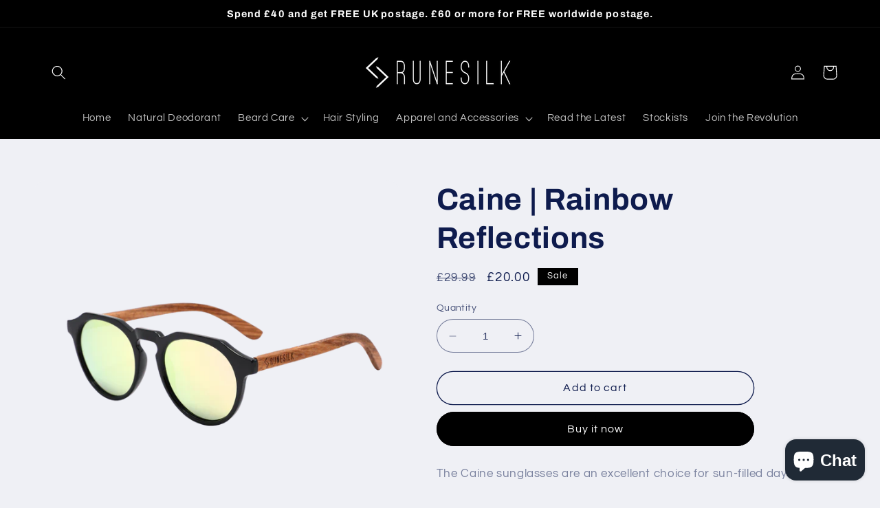

--- FILE ---
content_type: text/html; charset=utf-8
request_url: https://www.runesilk.com/products/caine-rainbow-reflections
body_size: 41198
content:
<!doctype html>
<html class="no-js" lang="en">
  <head>
    <meta charset="utf-8">
    <meta http-equiv="X-UA-Compatible" content="IE=edge">
    <meta name="viewport" content="width=device-width,initial-scale=1">
    <meta name="theme-color" content="">
    <link rel="canonical" href="https://www.runesilk.com/products/caine-rainbow-reflections">
    <link rel="preconnect" href="https://cdn.shopify.com" crossorigin><link rel="icon" type="image/png" href="//www.runesilk.com/cdn/shop/files/Jera_2f7004d3-cff5-43b9-bc87-e0cf33a10162.png?crop=center&height=32&v=1738633705&width=32"><link rel="preconnect" href="https://fonts.shopifycdn.com" crossorigin><title>
      Caine | Rainbow Reflections - Polarised Sunglasses | RUNESILK
</title>

    
      <meta name="description" content="The Caine sunglasses are an excellent choice for sun-filled days. Their lightweight and comfy construction ensures effortless wear throughout the day. Featuring stylish zebra wood arms and robust double spring hinges, these sunglasses provide both flair and durability. Additionally, the mirror lenses showcase a captiva">
    

    

<meta property="og:site_name" content="RUNESILK">
<meta property="og:url" content="https://www.runesilk.com/products/caine-rainbow-reflections">
<meta property="og:title" content="Caine | Rainbow Reflections - Polarised Sunglasses | RUNESILK">
<meta property="og:type" content="product">
<meta property="og:description" content="The Caine sunglasses are an excellent choice for sun-filled days. Their lightweight and comfy construction ensures effortless wear throughout the day. Featuring stylish zebra wood arms and robust double spring hinges, these sunglasses provide both flair and durability. Additionally, the mirror lenses showcase a captiva"><meta property="og:image" content="http://www.runesilk.com/cdn/shop/files/caine-rainbow-reflections-runesilk-28729621676097.png?v=1704635840">
  <meta property="og:image:secure_url" content="https://www.runesilk.com/cdn/shop/files/caine-rainbow-reflections-runesilk-28729621676097.png?v=1704635840">
  <meta property="og:image:width" content="1080">
  <meta property="og:image:height" content="1080"><meta property="og:price:amount" content="20.00">
  <meta property="og:price:currency" content="GBP"><meta name="twitter:site" content="@runesilk"><meta name="twitter:card" content="summary_large_image">
<meta name="twitter:title" content="Caine | Rainbow Reflections - Polarised Sunglasses | RUNESILK">
<meta name="twitter:description" content="The Caine sunglasses are an excellent choice for sun-filled days. Their lightweight and comfy construction ensures effortless wear throughout the day. Featuring stylish zebra wood arms and robust double spring hinges, these sunglasses provide both flair and durability. Additionally, the mirror lenses showcase a captiva">


    <script src="//www.runesilk.com/cdn/shop/t/15/assets/constants.js?v=95358004781563950421684697327" defer="defer"></script>
    <script src="//www.runesilk.com/cdn/shop/t/15/assets/pubsub.js?v=2921868252632587581684697328" defer="defer"></script>
    <script src="//www.runesilk.com/cdn/shop/t/15/assets/global.js?v=127210358271191040921684697327" defer="defer"></script>
    
    <script>window.performance && window.performance.mark && window.performance.mark('shopify.content_for_header.start');</script><meta name="google-site-verification" content="PfD-1JcRjtA2eY0oL5ZuKf0rAr6dlsdyiHYouvX94Fo">
<meta name="google-site-verification" content="PfD-1JcRjtA2eY0oL5ZuKf0rAr6dlsdyiHYouvX94Fo">
<meta id="shopify-digital-wallet" name="shopify-digital-wallet" content="/13467403/digital_wallets/dialog">
<meta name="shopify-checkout-api-token" content="37ba6407c1672adc1c1c24f7c3c877e7">
<meta id="in-context-paypal-metadata" data-shop-id="13467403" data-venmo-supported="false" data-environment="production" data-locale="en_US" data-paypal-v4="true" data-currency="GBP">
<link rel="alternate" type="application/json+oembed" href="https://www.runesilk.com/products/caine-rainbow-reflections.oembed">
<script async="async" src="/checkouts/internal/preloads.js?locale=en-GB"></script>
<script id="shopify-features" type="application/json">{"accessToken":"37ba6407c1672adc1c1c24f7c3c877e7","betas":["rich-media-storefront-analytics"],"domain":"www.runesilk.com","predictiveSearch":true,"shopId":13467403,"locale":"en"}</script>
<script>var Shopify = Shopify || {};
Shopify.shop = "runesilk-apparel.myshopify.com";
Shopify.locale = "en";
Shopify.currency = {"active":"GBP","rate":"1.0"};
Shopify.country = "GB";
Shopify.theme = {"name":"Updated copy of Refresh | SPEED","id":149664727323,"schema_name":"Refresh","schema_version":"9.0.0","theme_store_id":1567,"role":"main"};
Shopify.theme.handle = "null";
Shopify.theme.style = {"id":null,"handle":null};
Shopify.cdnHost = "www.runesilk.com/cdn";
Shopify.routes = Shopify.routes || {};
Shopify.routes.root = "/";</script>
<script type="module">!function(o){(o.Shopify=o.Shopify||{}).modules=!0}(window);</script>
<script>!function(o){function n(){var o=[];function n(){o.push(Array.prototype.slice.apply(arguments))}return n.q=o,n}var t=o.Shopify=o.Shopify||{};t.loadFeatures=n(),t.autoloadFeatures=n()}(window);</script>
<script id="shop-js-analytics" type="application/json">{"pageType":"product"}</script>
<script defer="defer" async type="module" src="//www.runesilk.com/cdn/shopifycloud/shop-js/modules/v2/client.init-shop-cart-sync_BT-GjEfc.en.esm.js"></script>
<script defer="defer" async type="module" src="//www.runesilk.com/cdn/shopifycloud/shop-js/modules/v2/chunk.common_D58fp_Oc.esm.js"></script>
<script defer="defer" async type="module" src="//www.runesilk.com/cdn/shopifycloud/shop-js/modules/v2/chunk.modal_xMitdFEc.esm.js"></script>
<script type="module">
  await import("//www.runesilk.com/cdn/shopifycloud/shop-js/modules/v2/client.init-shop-cart-sync_BT-GjEfc.en.esm.js");
await import("//www.runesilk.com/cdn/shopifycloud/shop-js/modules/v2/chunk.common_D58fp_Oc.esm.js");
await import("//www.runesilk.com/cdn/shopifycloud/shop-js/modules/v2/chunk.modal_xMitdFEc.esm.js");

  window.Shopify.SignInWithShop?.initShopCartSync?.({"fedCMEnabled":true,"windoidEnabled":true});

</script>
<script>(function() {
  var isLoaded = false;
  function asyncLoad() {
    if (isLoaded) return;
    isLoaded = true;
    var urls = ["\/\/static.zotabox.com\/e\/1\/e13f5ad85d51c992c3e0364a420a4422\/widgets.js?shop=runesilk-apparel.myshopify.com","\/\/www.powr.io\/powr.js?powr-token=runesilk-apparel.myshopify.com\u0026external-type=shopify\u0026shop=runesilk-apparel.myshopify.com","\/\/static.zotabox.com\/a\/0\/a03fa132ad31b0cb7eccaedde5f052bc\/widgets.js?shop=runesilk-apparel.myshopify.com","https:\/\/chimpstatic.com\/mcjs-connected\/js\/users\/066e09ca871838de795d996f3\/b7ea8884bb4126a93f375e7e1.js?shop=runesilk-apparel.myshopify.com","https:\/\/sliderapp.hulkapps.com\/assets\/js\/slider.js?shop=runesilk-apparel.myshopify.com","https:\/\/tabs.stationmade.com\/registered-scripts\/tabs-by-station.js?shop=runesilk-apparel.myshopify.com","https:\/\/cdn-app.sealsubscriptions.com\/shopify\/public\/js\/sealsubscriptions.js?shop=runesilk-apparel.myshopify.com"];
    for (var i = 0; i < urls.length; i++) {
      var s = document.createElement('script');
      s.type = 'text/javascript';
      s.async = true;
      s.src = urls[i];
      var x = document.getElementsByTagName('script')[0];
      x.parentNode.insertBefore(s, x);
    }
  };
  if(window.attachEvent) {
    window.attachEvent('onload', asyncLoad);
  } else {
    window.addEventListener('load', asyncLoad, false);
  }
})();</script>
<script id="__st">var __st={"a":13467403,"offset":0,"reqid":"337e8879-b3ab-4c75-ad56-4b89c5907590-1769504753","pageurl":"www.runesilk.com\/products\/caine-rainbow-reflections","u":"f9720be546ca","p":"product","rtyp":"product","rid":6574673395777};</script>
<script>window.ShopifyPaypalV4VisibilityTracking = true;</script>
<script id="captcha-bootstrap">!function(){'use strict';const t='contact',e='account',n='new_comment',o=[[t,t],['blogs',n],['comments',n],[t,'customer']],c=[[e,'customer_login'],[e,'guest_login'],[e,'recover_customer_password'],[e,'create_customer']],r=t=>t.map((([t,e])=>`form[action*='/${t}']:not([data-nocaptcha='true']) input[name='form_type'][value='${e}']`)).join(','),a=t=>()=>t?[...document.querySelectorAll(t)].map((t=>t.form)):[];function s(){const t=[...o],e=r(t);return a(e)}const i='password',u='form_key',d=['recaptcha-v3-token','g-recaptcha-response','h-captcha-response',i],f=()=>{try{return window.sessionStorage}catch{return}},m='__shopify_v',_=t=>t.elements[u];function p(t,e,n=!1){try{const o=window.sessionStorage,c=JSON.parse(o.getItem(e)),{data:r}=function(t){const{data:e,action:n}=t;return t[m]||n?{data:e,action:n}:{data:t,action:n}}(c);for(const[e,n]of Object.entries(r))t.elements[e]&&(t.elements[e].value=n);n&&o.removeItem(e)}catch(o){console.error('form repopulation failed',{error:o})}}const l='form_type',E='cptcha';function T(t){t.dataset[E]=!0}const w=window,h=w.document,L='Shopify',v='ce_forms',y='captcha';let A=!1;((t,e)=>{const n=(g='f06e6c50-85a8-45c8-87d0-21a2b65856fe',I='https://cdn.shopify.com/shopifycloud/storefront-forms-hcaptcha/ce_storefront_forms_captcha_hcaptcha.v1.5.2.iife.js',D={infoText:'Protected by hCaptcha',privacyText:'Privacy',termsText:'Terms'},(t,e,n)=>{const o=w[L][v],c=o.bindForm;if(c)return c(t,g,e,D).then(n);var r;o.q.push([[t,g,e,D],n]),r=I,A||(h.body.append(Object.assign(h.createElement('script'),{id:'captcha-provider',async:!0,src:r})),A=!0)});var g,I,D;w[L]=w[L]||{},w[L][v]=w[L][v]||{},w[L][v].q=[],w[L][y]=w[L][y]||{},w[L][y].protect=function(t,e){n(t,void 0,e),T(t)},Object.freeze(w[L][y]),function(t,e,n,w,h,L){const[v,y,A,g]=function(t,e,n){const i=e?o:[],u=t?c:[],d=[...i,...u],f=r(d),m=r(i),_=r(d.filter((([t,e])=>n.includes(e))));return[a(f),a(m),a(_),s()]}(w,h,L),I=t=>{const e=t.target;return e instanceof HTMLFormElement?e:e&&e.form},D=t=>v().includes(t);t.addEventListener('submit',(t=>{const e=I(t);if(!e)return;const n=D(e)&&!e.dataset.hcaptchaBound&&!e.dataset.recaptchaBound,o=_(e),c=g().includes(e)&&(!o||!o.value);(n||c)&&t.preventDefault(),c&&!n&&(function(t){try{if(!f())return;!function(t){const e=f();if(!e)return;const n=_(t);if(!n)return;const o=n.value;o&&e.removeItem(o)}(t);const e=Array.from(Array(32),(()=>Math.random().toString(36)[2])).join('');!function(t,e){_(t)||t.append(Object.assign(document.createElement('input'),{type:'hidden',name:u})),t.elements[u].value=e}(t,e),function(t,e){const n=f();if(!n)return;const o=[...t.querySelectorAll(`input[type='${i}']`)].map((({name:t})=>t)),c=[...d,...o],r={};for(const[a,s]of new FormData(t).entries())c.includes(a)||(r[a]=s);n.setItem(e,JSON.stringify({[m]:1,action:t.action,data:r}))}(t,e)}catch(e){console.error('failed to persist form',e)}}(e),e.submit())}));const S=(t,e)=>{t&&!t.dataset[E]&&(n(t,e.some((e=>e===t))),T(t))};for(const o of['focusin','change'])t.addEventListener(o,(t=>{const e=I(t);D(e)&&S(e,y())}));const B=e.get('form_key'),M=e.get(l),P=B&&M;t.addEventListener('DOMContentLoaded',(()=>{const t=y();if(P)for(const e of t)e.elements[l].value===M&&p(e,B);[...new Set([...A(),...v().filter((t=>'true'===t.dataset.shopifyCaptcha))])].forEach((e=>S(e,t)))}))}(h,new URLSearchParams(w.location.search),n,t,e,['guest_login'])})(!0,!0)}();</script>
<script integrity="sha256-4kQ18oKyAcykRKYeNunJcIwy7WH5gtpwJnB7kiuLZ1E=" data-source-attribution="shopify.loadfeatures" defer="defer" src="//www.runesilk.com/cdn/shopifycloud/storefront/assets/storefront/load_feature-a0a9edcb.js" crossorigin="anonymous"></script>
<script data-source-attribution="shopify.dynamic_checkout.dynamic.init">var Shopify=Shopify||{};Shopify.PaymentButton=Shopify.PaymentButton||{isStorefrontPortableWallets:!0,init:function(){window.Shopify.PaymentButton.init=function(){};var t=document.createElement("script");t.src="https://www.runesilk.com/cdn/shopifycloud/portable-wallets/latest/portable-wallets.en.js",t.type="module",document.head.appendChild(t)}};
</script>
<script data-source-attribution="shopify.dynamic_checkout.buyer_consent">
  function portableWalletsHideBuyerConsent(e){var t=document.getElementById("shopify-buyer-consent"),n=document.getElementById("shopify-subscription-policy-button");t&&n&&(t.classList.add("hidden"),t.setAttribute("aria-hidden","true"),n.removeEventListener("click",e))}function portableWalletsShowBuyerConsent(e){var t=document.getElementById("shopify-buyer-consent"),n=document.getElementById("shopify-subscription-policy-button");t&&n&&(t.classList.remove("hidden"),t.removeAttribute("aria-hidden"),n.addEventListener("click",e))}window.Shopify?.PaymentButton&&(window.Shopify.PaymentButton.hideBuyerConsent=portableWalletsHideBuyerConsent,window.Shopify.PaymentButton.showBuyerConsent=portableWalletsShowBuyerConsent);
</script>
<script>
  function portableWalletsCleanup(e){e&&e.src&&console.error("Failed to load portable wallets script "+e.src);var t=document.querySelectorAll("shopify-accelerated-checkout .shopify-payment-button__skeleton, shopify-accelerated-checkout-cart .wallet-cart-button__skeleton"),e=document.getElementById("shopify-buyer-consent");for(let e=0;e<t.length;e++)t[e].remove();e&&e.remove()}function portableWalletsNotLoadedAsModule(e){e instanceof ErrorEvent&&"string"==typeof e.message&&e.message.includes("import.meta")&&"string"==typeof e.filename&&e.filename.includes("portable-wallets")&&(window.removeEventListener("error",portableWalletsNotLoadedAsModule),window.Shopify.PaymentButton.failedToLoad=e,"loading"===document.readyState?document.addEventListener("DOMContentLoaded",window.Shopify.PaymentButton.init):window.Shopify.PaymentButton.init())}window.addEventListener("error",portableWalletsNotLoadedAsModule);
</script>

<script type="module" src="https://www.runesilk.com/cdn/shopifycloud/portable-wallets/latest/portable-wallets.en.js" onError="portableWalletsCleanup(this)" crossorigin="anonymous"></script>
<script nomodule>
  document.addEventListener("DOMContentLoaded", portableWalletsCleanup);
</script>

<script id='scb4127' type='text/javascript' async='' src='https://www.runesilk.com/cdn/shopifycloud/privacy-banner/storefront-banner.js'></script><link id="shopify-accelerated-checkout-styles" rel="stylesheet" media="screen" href="https://www.runesilk.com/cdn/shopifycloud/portable-wallets/latest/accelerated-checkout-backwards-compat.css" crossorigin="anonymous">
<style id="shopify-accelerated-checkout-cart">
        #shopify-buyer-consent {
  margin-top: 1em;
  display: inline-block;
  width: 100%;
}

#shopify-buyer-consent.hidden {
  display: none;
}

#shopify-subscription-policy-button {
  background: none;
  border: none;
  padding: 0;
  text-decoration: underline;
  font-size: inherit;
  cursor: pointer;
}

#shopify-subscription-policy-button::before {
  box-shadow: none;
}

      </style>
<script id="sections-script" data-sections="header" defer="defer" src="//www.runesilk.com/cdn/shop/t/15/compiled_assets/scripts.js?v=4963"></script>
<script>window.performance && window.performance.mark && window.performance.mark('shopify.content_for_header.end');</script>


    <style data-shopify>
      @font-face {
  font-family: Questrial;
  font-weight: 400;
  font-style: normal;
  font-display: swap;
  src: url("//www.runesilk.com/cdn/fonts/questrial/questrial_n4.66abac5d8209a647b4bf8089b0451928ef144c07.woff2") format("woff2"),
       url("//www.runesilk.com/cdn/fonts/questrial/questrial_n4.e86c53e77682db9bf4b0ee2dd71f214dc16adda4.woff") format("woff");
}

      
      
      
      @font-face {
  font-family: Archivo;
  font-weight: 700;
  font-style: normal;
  font-display: swap;
  src: url("//www.runesilk.com/cdn/fonts/archivo/archivo_n7.651b020b3543640c100112be6f1c1b8e816c7f13.woff2") format("woff2"),
       url("//www.runesilk.com/cdn/fonts/archivo/archivo_n7.7e9106d320e6594976a7dcb57957f3e712e83c96.woff") format("woff");
}


      :root {
        --font-body-family: Questrial, sans-serif;
        --font-body-style: normal;
        --font-body-weight: 400;
        --font-body-weight-bold: 700;

        --font-heading-family: Archivo, sans-serif;
        --font-heading-style: normal;
        --font-heading-weight: 700;

        --font-body-scale: 1.05;
        --font-heading-scale: 1.0476190476190477;

        --color-base-text: 14, 27, 77;
        --color-shadow: 14, 27, 77;
        --color-base-background-1: 239, 240, 245;
        --color-base-background-2: 255, 255, 255;
        --color-base-solid-button-labels: 255, 255, 255;
        --color-base-outline-button-labels: 14, 27, 77;
        --color-base-accent-1: 0, 0, 0;
        --color-base-accent-2: 53, 50, 58;
        --payment-terms-background-color: #eff0f5;

        --gradient-base-background-1: #eff0f5;
        --gradient-base-background-2: #ffffff;
        --gradient-base-accent-1: #000000;
        --gradient-base-accent-2: #35323a;

        --media-padding: px;
        --media-border-opacity: 0.1;
        --media-border-width: 0px;
        --media-radius: 20px;
        --media-shadow-opacity: 0.0;
        --media-shadow-horizontal-offset: 0px;
        --media-shadow-vertical-offset: 4px;
        --media-shadow-blur-radius: 5px;
        --media-shadow-visible: 0;

        --page-width: 120rem;
        --page-width-margin: 0rem;

        --product-card-image-padding: 1.6rem;
        --product-card-corner-radius: 1.8rem;
        --product-card-text-alignment: left;
        --product-card-border-width: 0.1rem;
        --product-card-border-opacity: 1.0;
        --product-card-shadow-opacity: 0.0;
        --product-card-shadow-visible: 0;
        --product-card-shadow-horizontal-offset: 0.0rem;
        --product-card-shadow-vertical-offset: 0.4rem;
        --product-card-shadow-blur-radius: 0.5rem;

        --collection-card-image-padding: 1.6rem;
        --collection-card-corner-radius: 1.8rem;
        --collection-card-text-alignment: left;
        --collection-card-border-width: 0.1rem;
        --collection-card-border-opacity: 1.0;
        --collection-card-shadow-opacity: 0.0;
        --collection-card-shadow-visible: 0;
        --collection-card-shadow-horizontal-offset: 0.0rem;
        --collection-card-shadow-vertical-offset: 0.4rem;
        --collection-card-shadow-blur-radius: 0.5rem;

        --blog-card-image-padding: 1.6rem;
        --blog-card-corner-radius: 1.8rem;
        --blog-card-text-alignment: left;
        --blog-card-border-width: 0.1rem;
        --blog-card-border-opacity: 1.0;
        --blog-card-shadow-opacity: 0.0;
        --blog-card-shadow-visible: 0;
        --blog-card-shadow-horizontal-offset: 0.0rem;
        --blog-card-shadow-vertical-offset: 0.4rem;
        --blog-card-shadow-blur-radius: 0.5rem;

        --badge-corner-radius: 0.0rem;

        --popup-border-width: 1px;
        --popup-border-opacity: 0.1;
        --popup-corner-radius: 18px;
        --popup-shadow-opacity: 0.0;
        --popup-shadow-horizontal-offset: 0px;
        --popup-shadow-vertical-offset: 4px;
        --popup-shadow-blur-radius: 5px;

        --drawer-border-width: 0px;
        --drawer-border-opacity: 0.1;
        --drawer-shadow-opacity: 0.0;
        --drawer-shadow-horizontal-offset: 0px;
        --drawer-shadow-vertical-offset: 4px;
        --drawer-shadow-blur-radius: 5px;

        --spacing-sections-desktop: 0px;
        --spacing-sections-mobile: 0px;

        --grid-desktop-vertical-spacing: 28px;
        --grid-desktop-horizontal-spacing: 28px;
        --grid-mobile-vertical-spacing: 14px;
        --grid-mobile-horizontal-spacing: 14px;

        --text-boxes-border-opacity: 0.1;
        --text-boxes-border-width: 0px;
        --text-boxes-radius: 20px;
        --text-boxes-shadow-opacity: 0.0;
        --text-boxes-shadow-visible: 0;
        --text-boxes-shadow-horizontal-offset: 0px;
        --text-boxes-shadow-vertical-offset: 4px;
        --text-boxes-shadow-blur-radius: 5px;

        --buttons-radius: 40px;
        --buttons-radius-outset: 41px;
        --buttons-border-width: 1px;
        --buttons-border-opacity: 1.0;
        --buttons-shadow-opacity: 0.0;
        --buttons-shadow-visible: 0;
        --buttons-shadow-horizontal-offset: 0px;
        --buttons-shadow-vertical-offset: 4px;
        --buttons-shadow-blur-radius: 5px;
        --buttons-border-offset: 0.3px;

        --inputs-radius: 26px;
        --inputs-border-width: 1px;
        --inputs-border-opacity: 0.55;
        --inputs-shadow-opacity: 0.0;
        --inputs-shadow-horizontal-offset: 0px;
        --inputs-margin-offset: 0px;
        --inputs-shadow-vertical-offset: 4px;
        --inputs-shadow-blur-radius: 5px;
        --inputs-radius-outset: 27px;

        --variant-pills-radius: 40px;
        --variant-pills-border-width: 1px;
        --variant-pills-border-opacity: 0.55;
        --variant-pills-shadow-opacity: 0.0;
        --variant-pills-shadow-horizontal-offset: 0px;
        --variant-pills-shadow-vertical-offset: 4px;
        --variant-pills-shadow-blur-radius: 5px;
      }

      *,
      *::before,
      *::after {
        box-sizing: inherit;
      }

      html {
        box-sizing: border-box;
        font-size: calc(var(--font-body-scale) * 62.5%);
        height: 100%;
      }

      body {
        display: grid;
        grid-template-rows: auto auto 1fr auto;
        grid-template-columns: 100%;
        min-height: 100%;
        margin: 0;
        font-size: 1.5rem;
        letter-spacing: 0.06rem;
        line-height: calc(1 + 0.8 / var(--font-body-scale));
        font-family: var(--font-body-family);
        font-style: var(--font-body-style);
        font-weight: var(--font-body-weight);
      }

      @media screen and (min-width: 750px) {
        body {
          font-size: 1.6rem;
        }
      }
    </style>

    <link rel="preload" as="style" href="//www.runesilk.com/cdn/shop/t/15/assets/base.css?v=140624990073879848751684697326"/>
    <link rel="stylesheet" href="//www.runesilk.com/cdn/shop/t/15/assets/base.css?v=140624990073879848751684697326"/><link rel="preload" as="font" href="//www.runesilk.com/cdn/fonts/questrial/questrial_n4.66abac5d8209a647b4bf8089b0451928ef144c07.woff2" type="font/woff2" crossorigin><link rel="preload" as="font" href="//www.runesilk.com/cdn/fonts/archivo/archivo_n7.651b020b3543640c100112be6f1c1b8e816c7f13.woff2" type="font/woff2" crossorigin><link rel="stylesheet" href="//www.runesilk.com/cdn/shop/t/15/assets/component-predictive-search.css?v=85913294783299393391684697327" media="print" onload="this.media='all'"><script>document.documentElement.className = document.documentElement.className.replace('no-js', 'js');
    if (Shopify.designMode) {
      document.documentElement.classList.add('shopify-design-mode');
    }
    </script>
  
  <!-- No longer required -->
 






<script>
  function KDStrikeoutSubtotal(subtotalSelector){
    var subTotalHtml = `£0.00`.replace('"', '\"');
    var newTotalHtml = `£-0.10`.replace('"', '\"');
    document.querySelector(subtotalSelector).innerHTML = "<del class='af_del_overwrite'>"+ subTotalHtml + "</del> " + newTotalHtml;
  }
</script>

<script src="//cdn.shopify.com/s/files/1/0574/0809/4268/t/1/assets/vendors-1.0.28.js" type="text/javascript"></script>
<script src="https://cdn.shopify.com/s/files/1/0603/7530/2276/t/1/assets/globo-checkout.js"></script>
<!-- BEGIN app block: shopify://apps/klaviyo-email-marketing-sms/blocks/klaviyo-onsite-embed/2632fe16-c075-4321-a88b-50b567f42507 -->












  <script async src="https://static.klaviyo.com/onsite/js/XwMafA/klaviyo.js?company_id=XwMafA"></script>
  <script>!function(){if(!window.klaviyo){window._klOnsite=window._klOnsite||[];try{window.klaviyo=new Proxy({},{get:function(n,i){return"push"===i?function(){var n;(n=window._klOnsite).push.apply(n,arguments)}:function(){for(var n=arguments.length,o=new Array(n),w=0;w<n;w++)o[w]=arguments[w];var t="function"==typeof o[o.length-1]?o.pop():void 0,e=new Promise((function(n){window._klOnsite.push([i].concat(o,[function(i){t&&t(i),n(i)}]))}));return e}}})}catch(n){window.klaviyo=window.klaviyo||[],window.klaviyo.push=function(){var n;(n=window._klOnsite).push.apply(n,arguments)}}}}();</script>

  
    <script id="viewed_product">
      if (item == null) {
        var _learnq = _learnq || [];

        var MetafieldReviews = null
        var MetafieldYotpoRating = null
        var MetafieldYotpoCount = null
        var MetafieldLooxRating = null
        var MetafieldLooxCount = null
        var okendoProduct = null
        var okendoProductReviewCount = null
        var okendoProductReviewAverageValue = null
        try {
          // The following fields are used for Customer Hub recently viewed in order to add reviews.
          // This information is not part of __kla_viewed. Instead, it is part of __kla_viewed_reviewed_items
          MetafieldReviews = {};
          MetafieldYotpoRating = null
          MetafieldYotpoCount = null
          MetafieldLooxRating = null
          MetafieldLooxCount = null

          okendoProduct = null
          // If the okendo metafield is not legacy, it will error, which then requires the new json formatted data
          if (okendoProduct && 'error' in okendoProduct) {
            okendoProduct = null
          }
          okendoProductReviewCount = okendoProduct ? okendoProduct.reviewCount : null
          okendoProductReviewAverageValue = okendoProduct ? okendoProduct.reviewAverageValue : null
        } catch (error) {
          console.error('Error in Klaviyo onsite reviews tracking:', error);
        }

        var item = {
          Name: "Caine | Rainbow Reflections",
          ProductID: 6574673395777,
          Categories: ["ALL Products","SALE","Sunglasses","The Signature Collection"],
          ImageURL: "https://www.runesilk.com/cdn/shop/files/caine-rainbow-reflections-runesilk-28729621676097_grande.png?v=1704635840",
          URL: "https://www.runesilk.com/products/caine-rainbow-reflections",
          Brand: "RUNESILK",
          Price: "£20.00",
          Value: "20.00",
          CompareAtPrice: "£29.99"
        };
        _learnq.push(['track', 'Viewed Product', item]);
        _learnq.push(['trackViewedItem', {
          Title: item.Name,
          ItemId: item.ProductID,
          Categories: item.Categories,
          ImageUrl: item.ImageURL,
          Url: item.URL,
          Metadata: {
            Brand: item.Brand,
            Price: item.Price,
            Value: item.Value,
            CompareAtPrice: item.CompareAtPrice
          },
          metafields:{
            reviews: MetafieldReviews,
            yotpo:{
              rating: MetafieldYotpoRating,
              count: MetafieldYotpoCount,
            },
            loox:{
              rating: MetafieldLooxRating,
              count: MetafieldLooxCount,
            },
            okendo: {
              rating: okendoProductReviewAverageValue,
              count: okendoProductReviewCount,
            }
          }
        }]);
      }
    </script>
  




  <script>
    window.klaviyoReviewsProductDesignMode = false
  </script>







<!-- END app block --><!-- BEGIN app block: shopify://apps/seal-subscriptions/blocks/subscription-script-append/13b25004-a140-4ab7-b5fe-29918f759699 --><script defer="defer">
	/**	SealSubs loader,version number: 2.0 */
	(function(){
		var loadScript=function(a,b){var c=document.createElement("script");c.setAttribute("defer", "defer");c.type="text/javascript",c.readyState?c.onreadystatechange=function(){("loaded"==c.readyState||"complete"==c.readyState)&&(c.onreadystatechange=null,b())}:c.onload=function(){b()},c.src=a,document.getElementsByTagName("head")[0].appendChild(c)};
		// Set variable to prevent the other loader from requesting the same resources
		window.seal_subs_app_block_loader = true;
		appendScriptUrl('runesilk-apparel.myshopify.com');

		// get script url and append timestamp of last change
		function appendScriptUrl(shop) {
			var timeStamp = Math.floor(Date.now() / (1000*1*1));
			var timestampUrl = 'https://app.sealsubscriptions.com/shopify/public/status/shop/'+shop+'.js?'+timeStamp;
			loadScript(timestampUrl, function() {
				// append app script
				if (typeof sealsubscriptions_settings_updated == 'undefined') {
					sealsubscriptions_settings_updated = 'default-by-script';
				}
				var scriptUrl = "https://cdn-app.sealsubscriptions.com/shopify/public/js/sealsubscriptions-main.js?shop="+shop+"&"+sealsubscriptions_settings_updated;
				loadScript(scriptUrl, function(){});
			});
		}
	})();

	var SealSubsScriptAppended = true;
	
</script>

<!-- END app block --><!-- BEGIN app block: shopify://apps/lipscore-reviews/blocks/lipscore-init/e89bfb0c-cc26-450f-9297-cec873403986 -->

<script type="text/javascript">
  //<![CDATA[
  window.lipscoreInit = function() {
      lipscore.init({
          apiKey: "d01e18223e5659ac9f87dbaa"
      });
  };

  (function() {
      var scr = document.createElement('script'); scr.async = 1;
      scr.src = "//static.lipscore.com/assets/en/lipscore-v1.js";
      document.getElementsByTagName('head')[0].appendChild(scr);
  })();//]]>
</script>
<!-- END app block --><!-- BEGIN app block: shopify://apps/tabs-studio/blocks/global_embed_block/19980fb9-f2ca-4ada-ad36-c0364c3318b8 -->
<style id="tabs-by-station-custom-styles">
  .station-tabs .station-tabs-content-inner{border-radius:3px !important;background-color:#f4f4f5 !important;padding:24px !important;}.station-tabs.mod-full-width .station-tabs-content-inner, .station-tabs .station-tabs-tabset.mod-vertical .station-tabs-content-inner{border-radius:0 !important;padding:10px 24px 24px !important;border-width:0 !important;}.station-tabs .station-tabs-tabcontent{border-radius:3px !important;background-color:#f4f4f5 !important;padding:24px !important;}.station-tabs.mod-full-width .station-tabs-tabcontent, .station-tabs .station-tabs-tabset.mod-vertical .station-tabs-tabcontent{border-radius:0 !important;padding:10px 24px 24px !important;border-width:0 !important;}.station-tabs .station-tabs-link{border-radius:3px 3px 0 0 !important;padding:12px 24px !important;border-width:0px !important;color:#71717a !important;font-weight:500 !important;}.station-tabs.mod-full-width .station-tabs-link, .station-tabs .station-tabs-tabset.mod-vertical .station-tabs-link{border-radius:0 !important;padding:14px 24px !important;border-width:1px 0 0 !important;border-color:#e4e4e7 !important;}.station-tabs .station-tabs-tab{border-radius:3px 3px 0 0 !important;padding:12px 24px !important;border-width:0px !important;color:#71717a !important;font-weight:500 !important;}.station-tabs.mod-full-width .station-tabs-tab, .station-tabs .station-tabs-tabset.mod-vertical .station-tabs-tab{border-radius:0 !important;padding:14px 24px !important;border-width:1px 0 0 !important;border-color:#e4e4e7 !important;}.station-tabs .station-tabs-content-inner > :first-child{margin-top:0 !important;}.station-tabs .station-tabs-tabcontent > :first-child{margin-top:0 !important;}.station-tabs .station-tabs-content-inner > :last-child{margin-bottom:0 !important;}.station-tabs .station-tabs-tabcontent > :last-child{margin-bottom:0 !important;}.station-tabs .station-tabs-link.is-active{background-color:#f4f4f5 !important;background-color:#f4f4f5 !important;color:currentColor !important;}.station-tabs .station-tabs-tab.is-active{background-color:#f4f4f5 !important;background-color:#f4f4f5 !important;color:currentColor !important;}.station-tabs .station-tabs-link:hover{color:currentColor !important;}.station-tabs .station-tabs-tab:hover{color:currentColor !important;}.station-tabs .station-tabs-link.is-active:hover{color:currentColor !important;}.station-tabs .station-tabs-tab.is-active:hover{color:currentColor !important;}.station-tabs.mod-full-width , .station-tabs .station-tabs-tabset.mod-vertical {border-width:1px !important;border-radius:3px !important;border-color:#e4e4e7 !important;}.station-tabs.mod-full-width .station-tabs-tabset, .station-tabs .station-tabs-tabset.mod-vertical .station-tabs-tabset{border-width:1px !important;border-radius:3px !important;border-color:#e4e4e7 !important;}.station-tabs.mod-full-width .station-tabs-link:first-of-type, .station-tabs .station-tabs-tabset.mod-vertical .station-tabs-link:first-of-type{border-width:0 !important;}.station-tabs.mod-full-width .station-tabs-tabtitle:first-of-type .station-tabs-tab, .station-tabs .station-tabs-tabset.mod-vertical .station-tabs-tabtitle:first-of-type .station-tabs-tab{border-width:0 !important;}
  
</style>

<script id="station-tabs-data-json" type="application/json">{
  "globalAbove": null,
  "globalBelow": null,
  "proTabsHTML": "",
  "productTitle": "Caine | Rainbow Reflections",
  "productDescription": "\u003cdiv class=\"flex flex-grow flex-col gap-3\" data-mce-fragment=\"1\"\u003e\n\u003cdiv class=\"min-h-[20px] flex flex-col items-start gap-4 whitespace-pre-wrap\" data-mce-fragment=\"1\"\u003e\n\u003cdiv class=\"markdown prose w-full break-words dark:prose-invert light\" data-mce-fragment=\"1\"\u003e\n\u003cp data-mce-fragment=\"1\"\u003eThe Caine sunglasses are an excellent choice for sun-filled days.\u003c\/p\u003e\n\u003cp data-mce-fragment=\"1\"\u003eTheir lightweight and comfy construction ensures effortless wear throughout the day.\u003c\/p\u003e\n\u003cp data-mce-fragment=\"1\"\u003eFeaturing stylish zebra wood arms and robust double spring hinges, these sunglasses provide both flair and durability.\u003c\/p\u003e\n\u003cp data-mce-fragment=\"1\"\u003eAdditionally, the mirror lenses showcase a captivating yellow and pink tint, offering ample protection against the sun's harmful UV radiation.\u003c\/p\u003e\n\u003c\/div\u003e\n\u003c\/div\u003e\n\u003c\/div\u003e\n\u003cbr\u003e\n\u003ch3\u003eMeasurements\u003c\/h3\u003e\n\u003cul\u003e\n\u003cli\u003eLens Width: 49mm\u003c\/li\u003e\n\u003cli\u003eLens Height: 43mm\u003c\/li\u003e\n\u003cli\u003eBridge Width: 20mm\u003c\/li\u003e\n\u003cli\u003eFrame Width: 140mm\u003c\/li\u003e\n\u003cli\u003eLeg Length: 147mm\u003c\/li\u003e\n\u003c\/ul\u003e",
  "icons": []
}</script>

<script>
  document.documentElement.classList.add('tabsst-loading');
  document.addEventListener('stationTabsLegacyAPILoaded', function(e) {
    e.detail.isLegacy = true;
    });

  document.addEventListener('stationTabsAPIReady', function(e) {
    var Tabs = e.detail;

    if (Tabs.appSettings) {
      Tabs.appSettings = {"default_tab":false,"default_tab_title":"Description","show_stop_element":true,"layout":"breakpoint","layout_breakpoint":768,"deep_links":false,"clean_content_level":"basic_tags","open_first_tab":true,"allow_multiple_open":false,"remove_empty_tabs":false,"default_tab_translations":null,"start_tab_element":"h3"};
      Tabs.appSettings = {lang: 'en'};

      Tabs.appSettings = {
        indicatorType: "chevrons",
        indicatorPlacement: "after"
      };
    }

    if (Tabs.isLegacy) { return; }
          Tabs.init(null, {
            initializeDescription: true,
            fallback: true
          });
  });

  
</script>

<svg style="display:none" aria-hidden="true">
  <defs>
    
  </defs>
</svg>

<!-- END app block --><script src="https://cdn.shopify.com/extensions/019b2e38-9a58-7d69-86e0-5599535be583/kb-extensions-27/assets/kbr.js" type="text/javascript" defer="defer"></script>
<link href="https://cdn.shopify.com/extensions/019b2e38-9a58-7d69-86e0-5599535be583/kb-extensions-27/assets/kbr.css" rel="stylesheet" type="text/css" media="all">
<script src="https://cdn.shopify.com/extensions/e8878072-2f6b-4e89-8082-94b04320908d/inbox-1254/assets/inbox-chat-loader.js" type="text/javascript" defer="defer"></script>
<script src="https://cdn.shopify.com/extensions/019bc76a-106b-751f-9c25-43ddd98bfc27/tabs-studio-27/assets/s3340b1d9cf54.js" type="text/javascript" defer="defer"></script>
<link href="https://cdn.shopify.com/extensions/019bc76a-106b-751f-9c25-43ddd98bfc27/tabs-studio-27/assets/ccf2dff1a1a65.css" rel="stylesheet" type="text/css" media="all">
<link href="https://monorail-edge.shopifysvc.com" rel="dns-prefetch">
<script>(function(){if ("sendBeacon" in navigator && "performance" in window) {try {var session_token_from_headers = performance.getEntriesByType('navigation')[0].serverTiming.find(x => x.name == '_s').description;} catch {var session_token_from_headers = undefined;}var session_cookie_matches = document.cookie.match(/_shopify_s=([^;]*)/);var session_token_from_cookie = session_cookie_matches && session_cookie_matches.length === 2 ? session_cookie_matches[1] : "";var session_token = session_token_from_headers || session_token_from_cookie || "";function handle_abandonment_event(e) {var entries = performance.getEntries().filter(function(entry) {return /monorail-edge.shopifysvc.com/.test(entry.name);});if (!window.abandonment_tracked && entries.length === 0) {window.abandonment_tracked = true;var currentMs = Date.now();var navigation_start = performance.timing.navigationStart;var payload = {shop_id: 13467403,url: window.location.href,navigation_start,duration: currentMs - navigation_start,session_token,page_type: "product"};window.navigator.sendBeacon("https://monorail-edge.shopifysvc.com/v1/produce", JSON.stringify({schema_id: "online_store_buyer_site_abandonment/1.1",payload: payload,metadata: {event_created_at_ms: currentMs,event_sent_at_ms: currentMs}}));}}window.addEventListener('pagehide', handle_abandonment_event);}}());</script>
<script id="web-pixels-manager-setup">(function e(e,d,r,n,o){if(void 0===o&&(o={}),!Boolean(null===(a=null===(i=window.Shopify)||void 0===i?void 0:i.analytics)||void 0===a?void 0:a.replayQueue)){var i,a;window.Shopify=window.Shopify||{};var t=window.Shopify;t.analytics=t.analytics||{};var s=t.analytics;s.replayQueue=[],s.publish=function(e,d,r){return s.replayQueue.push([e,d,r]),!0};try{self.performance.mark("wpm:start")}catch(e){}var l=function(){var e={modern:/Edge?\/(1{2}[4-9]|1[2-9]\d|[2-9]\d{2}|\d{4,})\.\d+(\.\d+|)|Firefox\/(1{2}[4-9]|1[2-9]\d|[2-9]\d{2}|\d{4,})\.\d+(\.\d+|)|Chrom(ium|e)\/(9{2}|\d{3,})\.\d+(\.\d+|)|(Maci|X1{2}).+ Version\/(15\.\d+|(1[6-9]|[2-9]\d|\d{3,})\.\d+)([,.]\d+|)( \(\w+\)|)( Mobile\/\w+|) Safari\/|Chrome.+OPR\/(9{2}|\d{3,})\.\d+\.\d+|(CPU[ +]OS|iPhone[ +]OS|CPU[ +]iPhone|CPU IPhone OS|CPU iPad OS)[ +]+(15[._]\d+|(1[6-9]|[2-9]\d|\d{3,})[._]\d+)([._]\d+|)|Android:?[ /-](13[3-9]|1[4-9]\d|[2-9]\d{2}|\d{4,})(\.\d+|)(\.\d+|)|Android.+Firefox\/(13[5-9]|1[4-9]\d|[2-9]\d{2}|\d{4,})\.\d+(\.\d+|)|Android.+Chrom(ium|e)\/(13[3-9]|1[4-9]\d|[2-9]\d{2}|\d{4,})\.\d+(\.\d+|)|SamsungBrowser\/([2-9]\d|\d{3,})\.\d+/,legacy:/Edge?\/(1[6-9]|[2-9]\d|\d{3,})\.\d+(\.\d+|)|Firefox\/(5[4-9]|[6-9]\d|\d{3,})\.\d+(\.\d+|)|Chrom(ium|e)\/(5[1-9]|[6-9]\d|\d{3,})\.\d+(\.\d+|)([\d.]+$|.*Safari\/(?![\d.]+ Edge\/[\d.]+$))|(Maci|X1{2}).+ Version\/(10\.\d+|(1[1-9]|[2-9]\d|\d{3,})\.\d+)([,.]\d+|)( \(\w+\)|)( Mobile\/\w+|) Safari\/|Chrome.+OPR\/(3[89]|[4-9]\d|\d{3,})\.\d+\.\d+|(CPU[ +]OS|iPhone[ +]OS|CPU[ +]iPhone|CPU IPhone OS|CPU iPad OS)[ +]+(10[._]\d+|(1[1-9]|[2-9]\d|\d{3,})[._]\d+)([._]\d+|)|Android:?[ /-](13[3-9]|1[4-9]\d|[2-9]\d{2}|\d{4,})(\.\d+|)(\.\d+|)|Mobile Safari.+OPR\/([89]\d|\d{3,})\.\d+\.\d+|Android.+Firefox\/(13[5-9]|1[4-9]\d|[2-9]\d{2}|\d{4,})\.\d+(\.\d+|)|Android.+Chrom(ium|e)\/(13[3-9]|1[4-9]\d|[2-9]\d{2}|\d{4,})\.\d+(\.\d+|)|Android.+(UC? ?Browser|UCWEB|U3)[ /]?(15\.([5-9]|\d{2,})|(1[6-9]|[2-9]\d|\d{3,})\.\d+)\.\d+|SamsungBrowser\/(5\.\d+|([6-9]|\d{2,})\.\d+)|Android.+MQ{2}Browser\/(14(\.(9|\d{2,})|)|(1[5-9]|[2-9]\d|\d{3,})(\.\d+|))(\.\d+|)|K[Aa][Ii]OS\/(3\.\d+|([4-9]|\d{2,})\.\d+)(\.\d+|)/},d=e.modern,r=e.legacy,n=navigator.userAgent;return n.match(d)?"modern":n.match(r)?"legacy":"unknown"}(),u="modern"===l?"modern":"legacy",c=(null!=n?n:{modern:"",legacy:""})[u],f=function(e){return[e.baseUrl,"/wpm","/b",e.hashVersion,"modern"===e.buildTarget?"m":"l",".js"].join("")}({baseUrl:d,hashVersion:r,buildTarget:u}),m=function(e){var d=e.version,r=e.bundleTarget,n=e.surface,o=e.pageUrl,i=e.monorailEndpoint;return{emit:function(e){var a=e.status,t=e.errorMsg,s=(new Date).getTime(),l=JSON.stringify({metadata:{event_sent_at_ms:s},events:[{schema_id:"web_pixels_manager_load/3.1",payload:{version:d,bundle_target:r,page_url:o,status:a,surface:n,error_msg:t},metadata:{event_created_at_ms:s}}]});if(!i)return console&&console.warn&&console.warn("[Web Pixels Manager] No Monorail endpoint provided, skipping logging."),!1;try{return self.navigator.sendBeacon.bind(self.navigator)(i,l)}catch(e){}var u=new XMLHttpRequest;try{return u.open("POST",i,!0),u.setRequestHeader("Content-Type","text/plain"),u.send(l),!0}catch(e){return console&&console.warn&&console.warn("[Web Pixels Manager] Got an unhandled error while logging to Monorail."),!1}}}}({version:r,bundleTarget:l,surface:e.surface,pageUrl:self.location.href,monorailEndpoint:e.monorailEndpoint});try{o.browserTarget=l,function(e){var d=e.src,r=e.async,n=void 0===r||r,o=e.onload,i=e.onerror,a=e.sri,t=e.scriptDataAttributes,s=void 0===t?{}:t,l=document.createElement("script"),u=document.querySelector("head"),c=document.querySelector("body");if(l.async=n,l.src=d,a&&(l.integrity=a,l.crossOrigin="anonymous"),s)for(var f in s)if(Object.prototype.hasOwnProperty.call(s,f))try{l.dataset[f]=s[f]}catch(e){}if(o&&l.addEventListener("load",o),i&&l.addEventListener("error",i),u)u.appendChild(l);else{if(!c)throw new Error("Did not find a head or body element to append the script");c.appendChild(l)}}({src:f,async:!0,onload:function(){if(!function(){var e,d;return Boolean(null===(d=null===(e=window.Shopify)||void 0===e?void 0:e.analytics)||void 0===d?void 0:d.initialized)}()){var d=window.webPixelsManager.init(e)||void 0;if(d){var r=window.Shopify.analytics;r.replayQueue.forEach((function(e){var r=e[0],n=e[1],o=e[2];d.publishCustomEvent(r,n,o)})),r.replayQueue=[],r.publish=d.publishCustomEvent,r.visitor=d.visitor,r.initialized=!0}}},onerror:function(){return m.emit({status:"failed",errorMsg:"".concat(f," has failed to load")})},sri:function(e){var d=/^sha384-[A-Za-z0-9+/=]+$/;return"string"==typeof e&&d.test(e)}(c)?c:"",scriptDataAttributes:o}),m.emit({status:"loading"})}catch(e){m.emit({status:"failed",errorMsg:(null==e?void 0:e.message)||"Unknown error"})}}})({shopId: 13467403,storefrontBaseUrl: "https://www.runesilk.com",extensionsBaseUrl: "https://extensions.shopifycdn.com/cdn/shopifycloud/web-pixels-manager",monorailEndpoint: "https://monorail-edge.shopifysvc.com/unstable/produce_batch",surface: "storefront-renderer",enabledBetaFlags: ["2dca8a86"],webPixelsConfigList: [{"id":"2101608834","configuration":"{\"accountID\":\"XwMafA\",\"webPixelConfig\":\"eyJlbmFibGVBZGRlZFRvQ2FydEV2ZW50cyI6IHRydWV9\"}","eventPayloadVersion":"v1","runtimeContext":"STRICT","scriptVersion":"524f6c1ee37bacdca7657a665bdca589","type":"APP","apiClientId":123074,"privacyPurposes":["ANALYTICS","MARKETING"],"dataSharingAdjustments":{"protectedCustomerApprovalScopes":["read_customer_address","read_customer_email","read_customer_name","read_customer_personal_data","read_customer_phone"]}},{"id":"931955074","configuration":"{\"config\":\"{\\\"pixel_id\\\":\\\"G-LT2FR2VH51\\\",\\\"target_country\\\":\\\"GB\\\",\\\"gtag_events\\\":[{\\\"type\\\":\\\"search\\\",\\\"action_label\\\":[\\\"G-LT2FR2VH51\\\",\\\"AW-931231214\\\/f7DLCO2i6rMBEO7rhbwD\\\"]},{\\\"type\\\":\\\"begin_checkout\\\",\\\"action_label\\\":[\\\"G-LT2FR2VH51\\\",\\\"AW-931231214\\\/oP92COqi6rMBEO7rhbwD\\\"]},{\\\"type\\\":\\\"view_item\\\",\\\"action_label\\\":[\\\"G-LT2FR2VH51\\\",\\\"AW-931231214\\\/COz-COSi6rMBEO7rhbwD\\\",\\\"MC-7J26RFW78E\\\"]},{\\\"type\\\":\\\"purchase\\\",\\\"action_label\\\":[\\\"G-LT2FR2VH51\\\",\\\"AW-931231214\\\/C9hYCOGi6rMBEO7rhbwD\\\",\\\"MC-7J26RFW78E\\\"]},{\\\"type\\\":\\\"page_view\\\",\\\"action_label\\\":[\\\"G-LT2FR2VH51\\\",\\\"AW-931231214\\\/WGvSCKWf6rMBEO7rhbwD\\\",\\\"MC-7J26RFW78E\\\"]},{\\\"type\\\":\\\"add_payment_info\\\",\\\"action_label\\\":[\\\"G-LT2FR2VH51\\\",\\\"AW-931231214\\\/E7u1CPCi6rMBEO7rhbwD\\\"]},{\\\"type\\\":\\\"add_to_cart\\\",\\\"action_label\\\":[\\\"G-LT2FR2VH51\\\",\\\"AW-931231214\\\/XbPDCOei6rMBEO7rhbwD\\\"]}],\\\"enable_monitoring_mode\\\":false}\"}","eventPayloadVersion":"v1","runtimeContext":"OPEN","scriptVersion":"b2a88bafab3e21179ed38636efcd8a93","type":"APP","apiClientId":1780363,"privacyPurposes":[],"dataSharingAdjustments":{"protectedCustomerApprovalScopes":["read_customer_address","read_customer_email","read_customer_name","read_customer_personal_data","read_customer_phone"]}},{"id":"639303963","configuration":"{\"pixelCode\":\"C0UHRT2P8ONJA0BEL2JG\"}","eventPayloadVersion":"v1","runtimeContext":"STRICT","scriptVersion":"22e92c2ad45662f435e4801458fb78cc","type":"APP","apiClientId":4383523,"privacyPurposes":["ANALYTICS","MARKETING","SALE_OF_DATA"],"dataSharingAdjustments":{"protectedCustomerApprovalScopes":["read_customer_address","read_customer_email","read_customer_name","read_customer_personal_data","read_customer_phone"]}},{"id":"363757851","configuration":"{\"pixel_id\":\"1820357281501752\",\"pixel_type\":\"facebook_pixel\",\"metaapp_system_user_token\":\"-\"}","eventPayloadVersion":"v1","runtimeContext":"OPEN","scriptVersion":"ca16bc87fe92b6042fbaa3acc2fbdaa6","type":"APP","apiClientId":2329312,"privacyPurposes":["ANALYTICS","MARKETING","SALE_OF_DATA"],"dataSharingAdjustments":{"protectedCustomerApprovalScopes":["read_customer_address","read_customer_email","read_customer_name","read_customer_personal_data","read_customer_phone"]}},{"id":"165740827","configuration":"{\"tagID\":\"2612919949700\"}","eventPayloadVersion":"v1","runtimeContext":"STRICT","scriptVersion":"18031546ee651571ed29edbe71a3550b","type":"APP","apiClientId":3009811,"privacyPurposes":["ANALYTICS","MARKETING","SALE_OF_DATA"],"dataSharingAdjustments":{"protectedCustomerApprovalScopes":["read_customer_address","read_customer_email","read_customer_name","read_customer_personal_data","read_customer_phone"]}},{"id":"107282715","configuration":"{\"myshopifyDomain\":\"runesilk-apparel.myshopify.com\"}","eventPayloadVersion":"v1","runtimeContext":"STRICT","scriptVersion":"23b97d18e2aa74363140dc29c9284e87","type":"APP","apiClientId":2775569,"privacyPurposes":["ANALYTICS","MARKETING","SALE_OF_DATA"],"dataSharingAdjustments":{"protectedCustomerApprovalScopes":["read_customer_address","read_customer_email","read_customer_name","read_customer_phone","read_customer_personal_data"]}},{"id":"11993371","configuration":"{\"pixelId\":\"e75a85ba-0fbd-4d5d-931e-8929a417cbca\"}","eventPayloadVersion":"v1","runtimeContext":"STRICT","scriptVersion":"c119f01612c13b62ab52809eb08154bb","type":"APP","apiClientId":2556259,"privacyPurposes":["ANALYTICS","MARKETING","SALE_OF_DATA"],"dataSharingAdjustments":{"protectedCustomerApprovalScopes":["read_customer_address","read_customer_email","read_customer_name","read_customer_personal_data","read_customer_phone"]}},{"id":"shopify-app-pixel","configuration":"{}","eventPayloadVersion":"v1","runtimeContext":"STRICT","scriptVersion":"0450","apiClientId":"shopify-pixel","type":"APP","privacyPurposes":["ANALYTICS","MARKETING"]},{"id":"shopify-custom-pixel","eventPayloadVersion":"v1","runtimeContext":"LAX","scriptVersion":"0450","apiClientId":"shopify-pixel","type":"CUSTOM","privacyPurposes":["ANALYTICS","MARKETING"]}],isMerchantRequest: false,initData: {"shop":{"name":"RUNESILK","paymentSettings":{"currencyCode":"GBP"},"myshopifyDomain":"runesilk-apparel.myshopify.com","countryCode":"GB","storefrontUrl":"https:\/\/www.runesilk.com"},"customer":null,"cart":null,"checkout":null,"productVariants":[{"price":{"amount":20.0,"currencyCode":"GBP"},"product":{"title":"Caine | Rainbow Reflections","vendor":"RUNESILK","id":"6574673395777","untranslatedTitle":"Caine | Rainbow Reflections","url":"\/products\/caine-rainbow-reflections","type":""},"id":"39372902137921","image":{"src":"\/\/www.runesilk.com\/cdn\/shop\/files\/caine-rainbow-reflections-runesilk-28729621676097.png?v=1704635840"},"sku":"1526M-10","title":"Default Title","untranslatedTitle":"Default Title"}],"purchasingCompany":null},},"https://www.runesilk.com/cdn","fcfee988w5aeb613cpc8e4bc33m6693e112",{"modern":"","legacy":""},{"shopId":"13467403","storefrontBaseUrl":"https:\/\/www.runesilk.com","extensionBaseUrl":"https:\/\/extensions.shopifycdn.com\/cdn\/shopifycloud\/web-pixels-manager","surface":"storefront-renderer","enabledBetaFlags":"[\"2dca8a86\"]","isMerchantRequest":"false","hashVersion":"fcfee988w5aeb613cpc8e4bc33m6693e112","publish":"custom","events":"[[\"page_viewed\",{}],[\"product_viewed\",{\"productVariant\":{\"price\":{\"amount\":20.0,\"currencyCode\":\"GBP\"},\"product\":{\"title\":\"Caine | Rainbow Reflections\",\"vendor\":\"RUNESILK\",\"id\":\"6574673395777\",\"untranslatedTitle\":\"Caine | Rainbow Reflections\",\"url\":\"\/products\/caine-rainbow-reflections\",\"type\":\"\"},\"id\":\"39372902137921\",\"image\":{\"src\":\"\/\/www.runesilk.com\/cdn\/shop\/files\/caine-rainbow-reflections-runesilk-28729621676097.png?v=1704635840\"},\"sku\":\"1526M-10\",\"title\":\"Default Title\",\"untranslatedTitle\":\"Default Title\"}}]]"});</script><script>
  window.ShopifyAnalytics = window.ShopifyAnalytics || {};
  window.ShopifyAnalytics.meta = window.ShopifyAnalytics.meta || {};
  window.ShopifyAnalytics.meta.currency = 'GBP';
  var meta = {"product":{"id":6574673395777,"gid":"gid:\/\/shopify\/Product\/6574673395777","vendor":"RUNESILK","type":"","handle":"caine-rainbow-reflections","variants":[{"id":39372902137921,"price":2000,"name":"Caine | Rainbow Reflections","public_title":null,"sku":"1526M-10"}],"remote":false},"page":{"pageType":"product","resourceType":"product","resourceId":6574673395777,"requestId":"337e8879-b3ab-4c75-ad56-4b89c5907590-1769504753"}};
  for (var attr in meta) {
    window.ShopifyAnalytics.meta[attr] = meta[attr];
  }
</script>
<script class="analytics">
  (function () {
    var customDocumentWrite = function(content) {
      var jquery = null;

      if (window.jQuery) {
        jquery = window.jQuery;
      } else if (window.Checkout && window.Checkout.$) {
        jquery = window.Checkout.$;
      }

      if (jquery) {
        jquery('body').append(content);
      }
    };

    var hasLoggedConversion = function(token) {
      if (token) {
        return document.cookie.indexOf('loggedConversion=' + token) !== -1;
      }
      return false;
    }

    var setCookieIfConversion = function(token) {
      if (token) {
        var twoMonthsFromNow = new Date(Date.now());
        twoMonthsFromNow.setMonth(twoMonthsFromNow.getMonth() + 2);

        document.cookie = 'loggedConversion=' + token + '; expires=' + twoMonthsFromNow;
      }
    }

    var trekkie = window.ShopifyAnalytics.lib = window.trekkie = window.trekkie || [];
    if (trekkie.integrations) {
      return;
    }
    trekkie.methods = [
      'identify',
      'page',
      'ready',
      'track',
      'trackForm',
      'trackLink'
    ];
    trekkie.factory = function(method) {
      return function() {
        var args = Array.prototype.slice.call(arguments);
        args.unshift(method);
        trekkie.push(args);
        return trekkie;
      };
    };
    for (var i = 0; i < trekkie.methods.length; i++) {
      var key = trekkie.methods[i];
      trekkie[key] = trekkie.factory(key);
    }
    trekkie.load = function(config) {
      trekkie.config = config || {};
      trekkie.config.initialDocumentCookie = document.cookie;
      var first = document.getElementsByTagName('script')[0];
      var script = document.createElement('script');
      script.type = 'text/javascript';
      script.onerror = function(e) {
        var scriptFallback = document.createElement('script');
        scriptFallback.type = 'text/javascript';
        scriptFallback.onerror = function(error) {
                var Monorail = {
      produce: function produce(monorailDomain, schemaId, payload) {
        var currentMs = new Date().getTime();
        var event = {
          schema_id: schemaId,
          payload: payload,
          metadata: {
            event_created_at_ms: currentMs,
            event_sent_at_ms: currentMs
          }
        };
        return Monorail.sendRequest("https://" + monorailDomain + "/v1/produce", JSON.stringify(event));
      },
      sendRequest: function sendRequest(endpointUrl, payload) {
        // Try the sendBeacon API
        if (window && window.navigator && typeof window.navigator.sendBeacon === 'function' && typeof window.Blob === 'function' && !Monorail.isIos12()) {
          var blobData = new window.Blob([payload], {
            type: 'text/plain'
          });

          if (window.navigator.sendBeacon(endpointUrl, blobData)) {
            return true;
          } // sendBeacon was not successful

        } // XHR beacon

        var xhr = new XMLHttpRequest();

        try {
          xhr.open('POST', endpointUrl);
          xhr.setRequestHeader('Content-Type', 'text/plain');
          xhr.send(payload);
        } catch (e) {
          console.log(e);
        }

        return false;
      },
      isIos12: function isIos12() {
        return window.navigator.userAgent.lastIndexOf('iPhone; CPU iPhone OS 12_') !== -1 || window.navigator.userAgent.lastIndexOf('iPad; CPU OS 12_') !== -1;
      }
    };
    Monorail.produce('monorail-edge.shopifysvc.com',
      'trekkie_storefront_load_errors/1.1',
      {shop_id: 13467403,
      theme_id: 149664727323,
      app_name: "storefront",
      context_url: window.location.href,
      source_url: "//www.runesilk.com/cdn/s/trekkie.storefront.a804e9514e4efded663580eddd6991fcc12b5451.min.js"});

        };
        scriptFallback.async = true;
        scriptFallback.src = '//www.runesilk.com/cdn/s/trekkie.storefront.a804e9514e4efded663580eddd6991fcc12b5451.min.js';
        first.parentNode.insertBefore(scriptFallback, first);
      };
      script.async = true;
      script.src = '//www.runesilk.com/cdn/s/trekkie.storefront.a804e9514e4efded663580eddd6991fcc12b5451.min.js';
      first.parentNode.insertBefore(script, first);
    };
    trekkie.load(
      {"Trekkie":{"appName":"storefront","development":false,"defaultAttributes":{"shopId":13467403,"isMerchantRequest":null,"themeId":149664727323,"themeCityHash":"4690252657656778223","contentLanguage":"en","currency":"GBP","eventMetadataId":"9815098b-0848-493b-a3ed-7ca2cfb0e1c1"},"isServerSideCookieWritingEnabled":true,"monorailRegion":"shop_domain","enabledBetaFlags":["65f19447"]},"Session Attribution":{},"S2S":{"facebookCapiEnabled":true,"source":"trekkie-storefront-renderer","apiClientId":580111}}
    );

    var loaded = false;
    trekkie.ready(function() {
      if (loaded) return;
      loaded = true;

      window.ShopifyAnalytics.lib = window.trekkie;

      var originalDocumentWrite = document.write;
      document.write = customDocumentWrite;
      try { window.ShopifyAnalytics.merchantGoogleAnalytics.call(this); } catch(error) {};
      document.write = originalDocumentWrite;

      window.ShopifyAnalytics.lib.page(null,{"pageType":"product","resourceType":"product","resourceId":6574673395777,"requestId":"337e8879-b3ab-4c75-ad56-4b89c5907590-1769504753","shopifyEmitted":true});

      var match = window.location.pathname.match(/checkouts\/(.+)\/(thank_you|post_purchase)/)
      var token = match? match[1]: undefined;
      if (!hasLoggedConversion(token)) {
        setCookieIfConversion(token);
        window.ShopifyAnalytics.lib.track("Viewed Product",{"currency":"GBP","variantId":39372902137921,"productId":6574673395777,"productGid":"gid:\/\/shopify\/Product\/6574673395777","name":"Caine | Rainbow Reflections","price":"20.00","sku":"1526M-10","brand":"RUNESILK","variant":null,"category":"","nonInteraction":true,"remote":false},undefined,undefined,{"shopifyEmitted":true});
      window.ShopifyAnalytics.lib.track("monorail:\/\/trekkie_storefront_viewed_product\/1.1",{"currency":"GBP","variantId":39372902137921,"productId":6574673395777,"productGid":"gid:\/\/shopify\/Product\/6574673395777","name":"Caine | Rainbow Reflections","price":"20.00","sku":"1526M-10","brand":"RUNESILK","variant":null,"category":"","nonInteraction":true,"remote":false,"referer":"https:\/\/www.runesilk.com\/products\/caine-rainbow-reflections"});
      }
    });


        var eventsListenerScript = document.createElement('script');
        eventsListenerScript.async = true;
        eventsListenerScript.src = "//www.runesilk.com/cdn/shopifycloud/storefront/assets/shop_events_listener-3da45d37.js";
        document.getElementsByTagName('head')[0].appendChild(eventsListenerScript);

})();</script>
  <script>
  if (!window.ga || (window.ga && typeof window.ga !== 'function')) {
    window.ga = function ga() {
      (window.ga.q = window.ga.q || []).push(arguments);
      if (window.Shopify && window.Shopify.analytics && typeof window.Shopify.analytics.publish === 'function') {
        window.Shopify.analytics.publish("ga_stub_called", {}, {sendTo: "google_osp_migration"});
      }
      console.error("Shopify's Google Analytics stub called with:", Array.from(arguments), "\nSee https://help.shopify.com/manual/promoting-marketing/pixels/pixel-migration#google for more information.");
    };
    if (window.Shopify && window.Shopify.analytics && typeof window.Shopify.analytics.publish === 'function') {
      window.Shopify.analytics.publish("ga_stub_initialized", {}, {sendTo: "google_osp_migration"});
    }
  }
</script>
<script
  defer
  src="https://www.runesilk.com/cdn/shopifycloud/perf-kit/shopify-perf-kit-3.0.4.min.js"
  data-application="storefront-renderer"
  data-shop-id="13467403"
  data-render-region="gcp-us-east1"
  data-page-type="product"
  data-theme-instance-id="149664727323"
  data-theme-name="Refresh"
  data-theme-version="9.0.0"
  data-monorail-region="shop_domain"
  data-resource-timing-sampling-rate="10"
  data-shs="true"
  data-shs-beacon="true"
  data-shs-export-with-fetch="true"
  data-shs-logs-sample-rate="1"
  data-shs-beacon-endpoint="https://www.runesilk.com/api/collect"
></script>
</head>

  <body class="gradient">
    <a class="skip-to-content-link button visually-hidden" href="#MainContent">
      Skip to content
    </a>

<script src="//www.runesilk.com/cdn/shop/t/15/assets/cart.js?v=21876159511507192261684697327" defer="defer"></script>

<style>
  .drawer {
    visibility: hidden;
  }
</style>

<cart-drawer class="drawer is-empty">
  <div id="CartDrawer" class="cart-drawer">
    <div id="CartDrawer-Overlay" class="cart-drawer__overlay"></div>
    <div
      class="drawer__inner"
      role="dialog"
      aria-modal="true"
      aria-label="Your cart"
      tabindex="-1"
    ><div class="drawer__inner-empty">
          <div class="cart-drawer__warnings center cart-drawer__warnings--has-collection">
            <div class="cart-drawer__empty-content">
              <h2 class="cart__empty-text">Your cart is empty</h2>
              <button
                class="drawer__close"
                type="button"
                onclick="this.closest('cart-drawer').close()"
                aria-label="Close"
              >
                <svg
  xmlns="http://www.w3.org/2000/svg"
  aria-hidden="true"
  focusable="false"
  class="icon icon-close"
  fill="none"
  viewBox="0 0 18 17"
>
  <path d="M.865 15.978a.5.5 0 00.707.707l7.433-7.431 7.579 7.282a.501.501 0 00.846-.37.5.5 0 00-.153-.351L9.712 8.546l7.417-7.416a.5.5 0 10-.707-.708L8.991 7.853 1.413.573a.5.5 0 10-.693.72l7.563 7.268-7.418 7.417z" fill="currentColor">
</svg>

              </button>
              <a href="/collections/all" class="button">
                Continue shopping
              </a><p class="cart__login-title h3">Have an account?</p>
                <p class="cart__login-paragraph">
                  <a href="https://account.runesilk.com?locale=en&region_country=GB" class="link underlined-link">Log in</a> to check out faster.
                </p></div>
          </div><div class="cart-drawer__collection">
              
<div class="card-wrapper animate-arrow collection-card-wrapper">
  <div
    class="
      card
      card--card
       card--media
       color-background-1 gradient
      
      
    "
    style="--ratio-percent: 100%;"
  >
    <div
      class="card__inner  ratio"
      style="--ratio-percent: 100%;"
    ><div class="card__media">
          <div class="media media--transparent media--hover-effect">
            <img
              srcset="//www.runesilk.com/cdn/shop/collections/hd-mokker-257a2fa5085a.png?v=1709940274&width=165 165w,//www.runesilk.com/cdn/shop/collections/hd-mokker-257a2fa5085a.png?v=1709940274&width=330 330w,//www.runesilk.com/cdn/shop/collections/hd-mokker-257a2fa5085a.png?v=1709940274&width=535 535w,//www.runesilk.com/cdn/shop/collections/hd-mokker-257a2fa5085a.png?v=1709940274&width=750 750w,//www.runesilk.com/cdn/shop/collections/hd-mokker-257a2fa5085a.png?v=1709940274 940w
              "
              src="//www.runesilk.com/cdn/shop/collections/hd-mokker-257a2fa5085a.png?v=1709940274&width=1500"
              sizes="
                (min-width: 1200px) 1100px,
                (min-width: 750px) calc(100vw - 10rem),
                calc(100vw - 3rem)
              "
              alt=""
              height="788"
              width="940"
              loading="lazy"
              class="motion-reduce"
            >
          </div>
        </div><div class="card__content">
        <div class="card__information">
          <h3 class="card__heading">
            <a
              
                href="/collections/beard-butter"
              
              class="full-unstyled-link"
            >Beard Butter
            </a>
          </h3><p class="card__caption">We've created a line of beard butters made with only the finest...<span class="icon-wrap">&nbsp;<svg
  viewBox="0 0 14 10"
  fill="none"
  aria-hidden="true"
  focusable="false"
  class="icon icon-arrow"
  xmlns="http://www.w3.org/2000/svg"
>
  <path fill-rule="evenodd" clip-rule="evenodd" d="M8.537.808a.5.5 0 01.817-.162l4 4a.5.5 0 010 .708l-4 4a.5.5 0 11-.708-.708L11.793 5.5H1a.5.5 0 010-1h10.793L8.646 1.354a.5.5 0 01-.109-.546z" fill="currentColor">
</svg>
</span>
            </p></div>
      </div>
    </div>
    
      <div class="card__content">
        <div class="card__information">
          <h3 class="card__heading">
            <a
              
                href="/collections/beard-butter"
              
              class="full-unstyled-link"
            >Beard Butter<span class="icon-wrap"><svg
  viewBox="0 0 14 10"
  fill="none"
  aria-hidden="true"
  focusable="false"
  class="icon icon-arrow"
  xmlns="http://www.w3.org/2000/svg"
>
  <path fill-rule="evenodd" clip-rule="evenodd" d="M8.537.808a.5.5 0 01.817-.162l4 4a.5.5 0 010 .708l-4 4a.5.5 0 11-.708-.708L11.793 5.5H1a.5.5 0 010-1h10.793L8.646 1.354a.5.5 0 01-.109-.546z" fill="currentColor">
</svg>
</span>
            </a>
          </h3></div>
      </div>
    
  </div>
</div>

            </div></div><div class="drawer__header">
        <h2 class="drawer__heading">Your cart</h2>
        <button
          class="drawer__close"
          type="button"
          onclick="this.closest('cart-drawer').close()"
          aria-label="Close"
        >
          <svg
  xmlns="http://www.w3.org/2000/svg"
  aria-hidden="true"
  focusable="false"
  class="icon icon-close"
  fill="none"
  viewBox="0 0 18 17"
>
  <path d="M.865 15.978a.5.5 0 00.707.707l7.433-7.431 7.579 7.282a.501.501 0 00.846-.37.5.5 0 00-.153-.351L9.712 8.546l7.417-7.416a.5.5 0 10-.707-.708L8.991 7.853 1.413.573a.5.5 0 10-.693.72l7.563 7.268-7.418 7.417z" fill="currentColor">
</svg>

        </button>
      </div>
      <cart-drawer-items
        
          class=" is-empty"
        
      >
        <form
          action="/cart"
          id="CartDrawer-Form"
          class="cart__contents cart-drawer__form"
          method="post"
        >
          <div id="CartDrawer-CartItems" class="drawer__contents js-contents"><p id="CartDrawer-LiveRegionText" class="visually-hidden" role="status"></p>
            <p id="CartDrawer-LineItemStatus" class="visually-hidden" aria-hidden="true" role="status">
              Loading...
            </p>
          </div>
          <div id="CartDrawer-CartErrors" role="alert"></div>
        </form>
      </cart-drawer-items>
      <div class="drawer__footer"><details id="Details-CartDrawer">
            <summary>
              <span class="summary__title">
                Order special instructions
                <svg aria-hidden="true" focusable="false" class="icon icon-caret" viewBox="0 0 10 6">
  <path fill-rule="evenodd" clip-rule="evenodd" d="M9.354.646a.5.5 0 00-.708 0L5 4.293 1.354.646a.5.5 0 00-.708.708l4 4a.5.5 0 00.708 0l4-4a.5.5 0 000-.708z" fill="currentColor">
</svg>

              </span>
            </summary>
            <cart-note class="cart__note field">
              <label class="visually-hidden" for="CartDrawer-Note">Order special instructions</label>
              <textarea
                id="CartDrawer-Note"
                class="text-area text-area--resize-vertical field__input"
                name="note"
                placeholder="Order special instructions"
              ></textarea>
            </cart-note>
          </details><!-- Start blocks -->
        <!-- Subtotals -->

        <div class="cart-drawer__footer" >
          <div class="totals" role="status">
            <h2 class="totals__subtotal">Subtotal</h2>
            <p class="totals__subtotal-value">£0.00 GBP</p>
          </div>

          <div></div>

          <small class="tax-note caption-large rte">Taxes and shipping calculated at checkout
</small>
        </div>

        <!-- CTAs -->

        <div class="cart__ctas" >
          <noscript>
            <button type="submit" class="cart__update-button button button--secondary" form="CartDrawer-Form">
              Update
            </button>
          </noscript>

          <button
            type="submit"
            id="CartDrawer-Checkout"
            class="cart__checkout-button button"
            name="checkout"
            form="CartDrawer-Form"
            
              disabled
            
          >
            Check out
          </button>
        </div>
      </div>
    </div>
  </div>
</cart-drawer>

<script>
  document.addEventListener('DOMContentLoaded', function () {
    function isIE() {
      const ua = window.navigator.userAgent;
      const msie = ua.indexOf('MSIE ');
      const trident = ua.indexOf('Trident/');

      return msie > 0 || trident > 0;
    }

    if (!isIE()) return;
    const cartSubmitInput = document.createElement('input');
    cartSubmitInput.setAttribute('name', 'checkout');
    cartSubmitInput.setAttribute('type', 'hidden');
    document.querySelector('#cart').appendChild(cartSubmitInput);
    document.querySelector('#checkout').addEventListener('click', function (event) {
      document.querySelector('#cart').submit();
    });
  });
</script>
<!-- BEGIN sections: header-group -->
<div id="shopify-section-sections--19037591994651__announcement-bar" class="shopify-section shopify-section-group-header-group announcement-bar-section"><div class="announcement-bar color-accent-1 gradient" role="region" aria-label="Announcement" ><div class="page-width">
                <p class="announcement-bar__message center h5">
                  <span>Spend £40 and get FREE UK postage. £60 or more for FREE worldwide postage.</span></p>
              </div></div>
</div><div id="shopify-section-sections--19037591994651__header" class="shopify-section shopify-section-group-header-group section-header"><link rel="stylesheet" href="//www.runesilk.com/cdn/shop/t/15/assets/component-list-menu.css?v=151968516119678728991684697327" media="print" onload="this.media='all'">
<link rel="stylesheet" href="//www.runesilk.com/cdn/shop/t/15/assets/component-search.css?v=184225813856820874251684697327" media="print" onload="this.media='all'">
<link rel="stylesheet" href="//www.runesilk.com/cdn/shop/t/15/assets/component-menu-drawer.css?v=94074963897493609391684697327" media="print" onload="this.media='all'">
<link rel="stylesheet" href="//www.runesilk.com/cdn/shop/t/15/assets/component-cart-notification.css?v=108833082844665799571684697327" media="print" onload="this.media='all'">
<link rel="stylesheet" href="//www.runesilk.com/cdn/shop/t/15/assets/component-cart-items.css?v=29412722223528841861684697327" media="print" onload="this.media='all'"><link rel="stylesheet" href="//www.runesilk.com/cdn/shop/t/15/assets/component-price.css?v=65402837579211014041684697327" media="print" onload="this.media='all'">
  <link rel="stylesheet" href="//www.runesilk.com/cdn/shop/t/15/assets/component-loading-overlay.css?v=167310470843593579841684697327" media="print" onload="this.media='all'"><link href="//www.runesilk.com/cdn/shop/t/15/assets/component-cart-drawer.css?v=35930391193938886121684697327" rel="stylesheet" type="text/css" media="all" />
  <link href="//www.runesilk.com/cdn/shop/t/15/assets/component-cart.css?v=61086454150987525971684697327" rel="stylesheet" type="text/css" media="all" />
  <link href="//www.runesilk.com/cdn/shop/t/15/assets/component-totals.css?v=86168756436424464851684697327" rel="stylesheet" type="text/css" media="all" />
  <link href="//www.runesilk.com/cdn/shop/t/15/assets/component-price.css?v=65402837579211014041684697327" rel="stylesheet" type="text/css" media="all" />
  <link href="//www.runesilk.com/cdn/shop/t/15/assets/component-discounts.css?v=152760482443307489271684697327" rel="stylesheet" type="text/css" media="all" />
  <link href="//www.runesilk.com/cdn/shop/t/15/assets/component-loading-overlay.css?v=167310470843593579841684697327" rel="stylesheet" type="text/css" media="all" />
<noscript><link href="//www.runesilk.com/cdn/shop/t/15/assets/component-list-menu.css?v=151968516119678728991684697327" rel="stylesheet" type="text/css" media="all" /></noscript>
<noscript><link href="//www.runesilk.com/cdn/shop/t/15/assets/component-search.css?v=184225813856820874251684697327" rel="stylesheet" type="text/css" media="all" /></noscript>
<noscript><link href="//www.runesilk.com/cdn/shop/t/15/assets/component-menu-drawer.css?v=94074963897493609391684697327" rel="stylesheet" type="text/css" media="all" /></noscript>
<noscript><link href="//www.runesilk.com/cdn/shop/t/15/assets/component-cart-notification.css?v=108833082844665799571684697327" rel="stylesheet" type="text/css" media="all" /></noscript>
<noscript><link href="//www.runesilk.com/cdn/shop/t/15/assets/component-cart-items.css?v=29412722223528841861684697327" rel="stylesheet" type="text/css" media="all" /></noscript>

<style>
  header-drawer {
    justify-self: start;
    margin-left: -1.2rem;
  }@media screen and (min-width: 990px) {
      header-drawer {
        display: none;
      }
    }.menu-drawer-container {
    display: flex;
  }

  .list-menu {
    list-style: none;
    padding: 0;
    margin: 0;
  }

  .list-menu--inline {
    display: inline-flex;
    flex-wrap: wrap;
  }

  summary.list-menu__item {
    padding-right: 2.7rem;
  }

  .list-menu__item {
    display: flex;
    align-items: center;
    line-height: calc(1 + 0.3 / var(--font-body-scale));
  }

  .list-menu__item--link {
    text-decoration: none;
    padding-bottom: 1rem;
    padding-top: 1rem;
    line-height: calc(1 + 0.8 / var(--font-body-scale));
  }

  @media screen and (min-width: 750px) {
    .list-menu__item--link {
      padding-bottom: 0.5rem;
      padding-top: 0.5rem;
    }
  }
</style><style data-shopify>.header {
    padding-top: 10px;
    padding-bottom: 4px;
  }

  .section-header {
    position: sticky; /* This is for fixing a Safari z-index issue. PR #2147 */
    margin-bottom: 0px;
  }

  @media screen and (min-width: 750px) {
    .section-header {
      margin-bottom: 0px;
    }
  }

  @media screen and (min-width: 990px) {
    .header {
      padding-top: 20px;
      padding-bottom: 8px;
    }
  }</style><script src="//www.runesilk.com/cdn/shop/t/15/assets/details-disclosure.js?v=153497636716254413831684697327" defer="defer"></script>
<script src="//www.runesilk.com/cdn/shop/t/15/assets/details-modal.js?v=4511761896672669691684697327" defer="defer"></script>
<script src="//www.runesilk.com/cdn/shop/t/15/assets/cart-notification.js?v=160453272920806432391684697326" defer="defer"></script>
<script src="//www.runesilk.com/cdn/shop/t/15/assets/search-form.js?v=113639710312857635801684697328" defer="defer"></script><script src="//www.runesilk.com/cdn/shop/t/15/assets/cart-drawer.js?v=44260131999403604181684697326" defer="defer"></script><svg xmlns="http://www.w3.org/2000/svg" class="hidden">
  <symbol id="icon-search" viewbox="0 0 18 19" fill="none">
    <path fill-rule="evenodd" clip-rule="evenodd" d="M11.03 11.68A5.784 5.784 0 112.85 3.5a5.784 5.784 0 018.18 8.18zm.26 1.12a6.78 6.78 0 11.72-.7l5.4 5.4a.5.5 0 11-.71.7l-5.41-5.4z" fill="currentColor"/>
  </symbol>

  <symbol id="icon-reset" class="icon icon-close"  fill="none" viewBox="0 0 18 18" stroke="currentColor">
    <circle r="8.5" cy="9" cx="9" stroke-opacity="0.2"/>
    <path d="M6.82972 6.82915L1.17193 1.17097" stroke-linecap="round" stroke-linejoin="round" transform="translate(5 5)"/>
    <path d="M1.22896 6.88502L6.77288 1.11523" stroke-linecap="round" stroke-linejoin="round" transform="translate(5 5)"/>
  </symbol>

  <symbol id="icon-close" class="icon icon-close" fill="none" viewBox="0 0 18 17">
    <path d="M.865 15.978a.5.5 0 00.707.707l7.433-7.431 7.579 7.282a.501.501 0 00.846-.37.5.5 0 00-.153-.351L9.712 8.546l7.417-7.416a.5.5 0 10-.707-.708L8.991 7.853 1.413.573a.5.5 0 10-.693.72l7.563 7.268-7.418 7.417z" fill="currentColor">
  </symbol>
</svg><sticky-header data-sticky-type="on-scroll-up" class="header-wrapper color-accent-1 gradient">
  <header class="header header--top-center header--mobile-center page-width header--has-menu"><header-drawer data-breakpoint="tablet">
        <details id="Details-menu-drawer-container" class="menu-drawer-container">
          <summary class="header__icon header__icon--menu header__icon--summary link focus-inset" aria-label="Menu">
            <span>
              <svg
  xmlns="http://www.w3.org/2000/svg"
  aria-hidden="true"
  focusable="false"
  class="icon icon-hamburger"
  fill="none"
  viewBox="0 0 18 16"
>
  <path d="M1 .5a.5.5 0 100 1h15.71a.5.5 0 000-1H1zM.5 8a.5.5 0 01.5-.5h15.71a.5.5 0 010 1H1A.5.5 0 01.5 8zm0 7a.5.5 0 01.5-.5h15.71a.5.5 0 010 1H1a.5.5 0 01-.5-.5z" fill="currentColor">
</svg>

              <svg
  xmlns="http://www.w3.org/2000/svg"
  aria-hidden="true"
  focusable="false"
  class="icon icon-close"
  fill="none"
  viewBox="0 0 18 17"
>
  <path d="M.865 15.978a.5.5 0 00.707.707l7.433-7.431 7.579 7.282a.501.501 0 00.846-.37.5.5 0 00-.153-.351L9.712 8.546l7.417-7.416a.5.5 0 10-.707-.708L8.991 7.853 1.413.573a.5.5 0 10-.693.72l7.563 7.268-7.418 7.417z" fill="currentColor">
</svg>

            </span>
          </summary>
          <div id="menu-drawer" class="gradient menu-drawer motion-reduce" tabindex="-1">
            <div class="menu-drawer__inner-container">
              <div class="menu-drawer__navigation-container">
                <nav class="menu-drawer__navigation">
                  <ul class="menu-drawer__menu has-submenu list-menu" role="list"><li><a href="/" class="menu-drawer__menu-item list-menu__item link link--text focus-inset">
                            Home
                          </a></li><li><a href="/products/deodorant" class="menu-drawer__menu-item list-menu__item link link--text focus-inset">
                            Natural Deodorant
                          </a></li><li><details id="Details-menu-drawer-menu-item-3">
                            <summary class="menu-drawer__menu-item list-menu__item link link--text focus-inset">
                              Beard Care
                              <svg
  viewBox="0 0 14 10"
  fill="none"
  aria-hidden="true"
  focusable="false"
  class="icon icon-arrow"
  xmlns="http://www.w3.org/2000/svg"
>
  <path fill-rule="evenodd" clip-rule="evenodd" d="M8.537.808a.5.5 0 01.817-.162l4 4a.5.5 0 010 .708l-4 4a.5.5 0 11-.708-.708L11.793 5.5H1a.5.5 0 010-1h10.793L8.646 1.354a.5.5 0 01-.109-.546z" fill="currentColor">
</svg>

                              <svg aria-hidden="true" focusable="false" class="icon icon-caret" viewBox="0 0 10 6">
  <path fill-rule="evenodd" clip-rule="evenodd" d="M9.354.646a.5.5 0 00-.708 0L5 4.293 1.354.646a.5.5 0 00-.708.708l4 4a.5.5 0 00.708 0l4-4a.5.5 0 000-.708z" fill="currentColor">
</svg>

                            </summary>
                            <div id="link-beard-care" class="menu-drawer__submenu has-submenu gradient motion-reduce" tabindex="-1">
                              <div class="menu-drawer__inner-submenu">
                                <button class="menu-drawer__close-button link link--text focus-inset" aria-expanded="true">
                                  <svg
  viewBox="0 0 14 10"
  fill="none"
  aria-hidden="true"
  focusable="false"
  class="icon icon-arrow"
  xmlns="http://www.w3.org/2000/svg"
>
  <path fill-rule="evenodd" clip-rule="evenodd" d="M8.537.808a.5.5 0 01.817-.162l4 4a.5.5 0 010 .708l-4 4a.5.5 0 11-.708-.708L11.793 5.5H1a.5.5 0 010-1h10.793L8.646 1.354a.5.5 0 01-.109-.546z" fill="currentColor">
</svg>

                                  Beard Care
                                </button>
                                <ul class="menu-drawer__menu list-menu" role="list" tabindex="-1"><li><a href="/products/the-box-of-temptation" class="menu-drawer__menu-item link link--text list-menu__item focus-inset">
                                          The Box of Temptation
                                        </a></li><li><a href="/products/the-winter-warmer-box" class="menu-drawer__menu-item link link--text list-menu__item focus-inset">
                                          Winter Warmer Box
                                        </a></li><li><a href="/products/the-beardmail-box" class="menu-drawer__menu-item link link--text list-menu__item focus-inset">
                                          The Beardmail Subscription Box
                                        </a></li><li><a href="https://www.runesilk.com/products/choose-your-free-sample" class="menu-drawer__menu-item link link--text list-menu__item focus-inset">
                                          Try Sample Beard Oil
                                        </a></li><li><a href="/collections/beard-oil" class="menu-drawer__menu-item link link--text list-menu__item focus-inset">
                                          Beard Oil
                                        </a></li><li><a href="/collections/beard-butter" class="menu-drawer__menu-item link link--text list-menu__item focus-inset">
                                          Beard Butter
                                        </a></li><li><a href="/collections/beard-balm" class="menu-drawer__menu-item link link--text list-menu__item focus-inset">
                                          Beard Balm
                                        </a></li><li><a href="/pages/beard-wash" class="menu-drawer__menu-item link link--text list-menu__item focus-inset">
                                          Beard Wash
                                        </a></li><li><a href="/products/beard-care-gift-set" class="menu-drawer__menu-item link link--text list-menu__item focus-inset">
                                          Beard Care Gift Sets
                                        </a></li><li><a href="/products/aftershave-balm" class="menu-drawer__menu-item link link--text list-menu__item focus-inset">
                                          Aftershave Balm 
                                        </a></li><li><a href="/collections/beard-accessories" class="menu-drawer__menu-item link link--text list-menu__item focus-inset">
                                          Beard Combs
                                        </a></li></ul>
                              </div>
                            </div>
                          </details></li><li><a href="/collections/hair-styling" class="menu-drawer__menu-item list-menu__item link link--text focus-inset">
                            Hair Styling
                          </a></li><li><details id="Details-menu-drawer-menu-item-5">
                            <summary class="menu-drawer__menu-item list-menu__item link link--text focus-inset">
                              Apparel and Accessories
                              <svg
  viewBox="0 0 14 10"
  fill="none"
  aria-hidden="true"
  focusable="false"
  class="icon icon-arrow"
  xmlns="http://www.w3.org/2000/svg"
>
  <path fill-rule="evenodd" clip-rule="evenodd" d="M8.537.808a.5.5 0 01.817-.162l4 4a.5.5 0 010 .708l-4 4a.5.5 0 11-.708-.708L11.793 5.5H1a.5.5 0 010-1h10.793L8.646 1.354a.5.5 0 01-.109-.546z" fill="currentColor">
</svg>

                              <svg aria-hidden="true" focusable="false" class="icon icon-caret" viewBox="0 0 10 6">
  <path fill-rule="evenodd" clip-rule="evenodd" d="M9.354.646a.5.5 0 00-.708 0L5 4.293 1.354.646a.5.5 0 00-.708.708l4 4a.5.5 0 00.708 0l4-4a.5.5 0 000-.708z" fill="currentColor">
</svg>

                            </summary>
                            <div id="link-apparel-and-accessories" class="menu-drawer__submenu has-submenu gradient motion-reduce" tabindex="-1">
                              <div class="menu-drawer__inner-submenu">
                                <button class="menu-drawer__close-button link link--text focus-inset" aria-expanded="true">
                                  <svg
  viewBox="0 0 14 10"
  fill="none"
  aria-hidden="true"
  focusable="false"
  class="icon icon-arrow"
  xmlns="http://www.w3.org/2000/svg"
>
  <path fill-rule="evenodd" clip-rule="evenodd" d="M8.537.808a.5.5 0 01.817-.162l4 4a.5.5 0 010 .708l-4 4a.5.5 0 11-.708-.708L11.793 5.5H1a.5.5 0 010-1h10.793L8.646 1.354a.5.5 0 01-.109-.546z" fill="currentColor">
</svg>

                                  Apparel and Accessories
                                </button>
                                <ul class="menu-drawer__menu list-menu" role="list" tabindex="-1"><li><details id="Details-menu-drawer-submenu-1">
                                          <summary class="menu-drawer__menu-item link link--text list-menu__item focus-inset">
                                            Sunglasses
                                            <svg
  viewBox="0 0 14 10"
  fill="none"
  aria-hidden="true"
  focusable="false"
  class="icon icon-arrow"
  xmlns="http://www.w3.org/2000/svg"
>
  <path fill-rule="evenodd" clip-rule="evenodd" d="M8.537.808a.5.5 0 01.817-.162l4 4a.5.5 0 010 .708l-4 4a.5.5 0 11-.708-.708L11.793 5.5H1a.5.5 0 010-1h10.793L8.646 1.354a.5.5 0 01-.109-.546z" fill="currentColor">
</svg>

                                            <svg aria-hidden="true" focusable="false" class="icon icon-caret" viewBox="0 0 10 6">
  <path fill-rule="evenodd" clip-rule="evenodd" d="M9.354.646a.5.5 0 00-.708 0L5 4.293 1.354.646a.5.5 0 00-.708.708l4 4a.5.5 0 00.708 0l4-4a.5.5 0 000-.708z" fill="currentColor">
</svg>

                                          </summary>
                                          <div id="childlink-sunglasses" class="menu-drawer__submenu has-submenu gradient motion-reduce">
                                            <button class="menu-drawer__close-button link link--text focus-inset" aria-expanded="true">
                                              <svg
  viewBox="0 0 14 10"
  fill="none"
  aria-hidden="true"
  focusable="false"
  class="icon icon-arrow"
  xmlns="http://www.w3.org/2000/svg"
>
  <path fill-rule="evenodd" clip-rule="evenodd" d="M8.537.808a.5.5 0 01.817-.162l4 4a.5.5 0 010 .708l-4 4a.5.5 0 11-.708-.708L11.793 5.5H1a.5.5 0 010-1h10.793L8.646 1.354a.5.5 0 01-.109-.546z" fill="currentColor">
</svg>

                                              Sunglasses
                                            </button>
                                            <ul class="menu-drawer__menu list-menu" role="list" tabindex="-1"><li>
                                                  <a href="/collections/the-signature-collection" class="menu-drawer__menu-item link link--text list-menu__item focus-inset">
                                                    The Signature Collection
                                                  </a>
                                                </li><li>
                                                  <a href="/collections/wood-and-acetate-sunglasses" class="menu-drawer__menu-item link link--text list-menu__item focus-inset">
                                                    Wood and Acetate
                                                  </a>
                                                </li><li>
                                                  <a href="/collections/coffee-sunglasses" class="menu-drawer__menu-item link link--text list-menu__item focus-inset">
                                                    Coffee Sunglasses
                                                  </a>
                                                </li><li>
                                                  <a href="/collections/sunglasses-case" class="menu-drawer__menu-item link link--text list-menu__item focus-inset">
                                                    Sunglasses Case
                                                  </a>
                                                </li><li>
                                                  <a href="/collections/sunglasses" class="menu-drawer__menu-item link link--text list-menu__item focus-inset">
                                                    View All
                                                  </a>
                                                </li></ul>
                                          </div>
                                        </details></li><li><a href="/collections/headwear" class="menu-drawer__menu-item link link--text list-menu__item focus-inset">
                                          Headwear
                                        </a></li><li><a href="/collections/clothing" class="menu-drawer__menu-item link link--text list-menu__item focus-inset">
                                          Clothing
                                        </a></li><li><a href="/collections/bracelets" class="menu-drawer__menu-item link link--text list-menu__item focus-inset">
                                          Bracelets
                                        </a></li><li><a href="/collections/wallet-1" class="menu-drawer__menu-item link link--text list-menu__item focus-inset">
                                          Wallets
                                        </a></li><li><a href="/collections/apparel-and-accessories" class="menu-drawer__menu-item link link--text list-menu__item focus-inset">
                                          View All
                                        </a></li></ul>
                              </div>
                            </div>
                          </details></li><li><a href="/blogs/news" class="menu-drawer__menu-item list-menu__item link link--text focus-inset">
                            Read the Latest
                          </a></li><li><a href="/pages/stockists" class="menu-drawer__menu-item list-menu__item link link--text focus-inset">
                            Stockists
                          </a></li><li><a href="/pages/join-the-runesilk-revolution" class="menu-drawer__menu-item list-menu__item link link--text focus-inset">
                            Join the Revolution
                          </a></li></ul>
                </nav>
                <div class="menu-drawer__utility-links"><a href="https://account.runesilk.com?locale=en&region_country=GB" class="menu-drawer__account link focus-inset h5 medium-hide large-up-hide">
                      <svg
  xmlns="http://www.w3.org/2000/svg"
  aria-hidden="true"
  focusable="false"
  class="icon icon-account"
  fill="none"
  viewBox="0 0 18 19"
>
  <path fill-rule="evenodd" clip-rule="evenodd" d="M6 4.5a3 3 0 116 0 3 3 0 01-6 0zm3-4a4 4 0 100 8 4 4 0 000-8zm5.58 12.15c1.12.82 1.83 2.24 1.91 4.85H1.51c.08-2.6.79-4.03 1.9-4.85C4.66 11.75 6.5 11.5 9 11.5s4.35.26 5.58 1.15zM9 10.5c-2.5 0-4.65.24-6.17 1.35C1.27 12.98.5 14.93.5 18v.5h17V18c0-3.07-.77-5.02-2.33-6.15-1.52-1.1-3.67-1.35-6.17-1.35z" fill="currentColor">
</svg>

Log in</a><ul class="list list-social list-unstyled" role="list"><li class="list-social__item">
                        <a href="https://twitter.com/runesilk" class="list-social__link link"><svg aria-hidden="true" focusable="false" class="icon icon-twitter" viewBox="0 0 18 15">
  <path fill="currentColor" d="M17.64 2.6a7.33 7.33 0 01-1.75 1.82c0 .05 0 .13.02.23l.02.23a9.97 9.97 0 01-1.69 5.54c-.57.85-1.24 1.62-2.02 2.28a9.09 9.09 0 01-2.82 1.6 10.23 10.23 0 01-8.9-.98c.34.02.61.04.83.04 1.64 0 3.1-.5 4.38-1.5a3.6 3.6 0 01-3.3-2.45A2.91 2.91 0 004 9.35a3.47 3.47 0 01-2.02-1.21 3.37 3.37 0 01-.8-2.22v-.03c.46.24.98.37 1.58.4a3.45 3.45 0 01-1.54-2.9c0-.61.14-1.2.45-1.79a9.68 9.68 0 003.2 2.6 10 10 0 004.08 1.07 3 3 0 01-.13-.8c0-.97.34-1.8 1.03-2.48A3.45 3.45 0 0112.4.96a3.49 3.49 0 012.54 1.1c.8-.15 1.54-.44 2.23-.85a3.4 3.4 0 01-1.54 1.94c.74-.1 1.4-.28 2.01-.54z">
</svg>
<span class="visually-hidden">Twitter</span>
                        </a>
                      </li><li class="list-social__item">
                        <a href="https://facebook.com/runesilk" class="list-social__link link"><svg aria-hidden="true" focusable="false" class="icon icon-facebook" viewBox="0 0 18 18">
  <path fill="currentColor" d="M16.42.61c.27 0 .5.1.69.28.19.2.28.42.28.7v15.44c0 .27-.1.5-.28.69a.94.94 0 01-.7.28h-4.39v-6.7h2.25l.31-2.65h-2.56v-1.7c0-.4.1-.72.28-.93.18-.2.5-.32 1-.32h1.37V3.35c-.6-.06-1.27-.1-2.01-.1-1.01 0-1.83.3-2.45.9-.62.6-.93 1.44-.93 2.53v1.97H7.04v2.65h2.24V18H.98c-.28 0-.5-.1-.7-.28a.94.94 0 01-.28-.7V1.59c0-.27.1-.5.28-.69a.94.94 0 01.7-.28h15.44z">
</svg>
<span class="visually-hidden">Facebook</span>
                        </a>
                      </li><li class="list-social__item">
                        <a href="https://pinterest.com/runesilk" class="list-social__link link"><svg aria-hidden="true" focusable="false" class="icon icon-pinterest" viewBox="0 0 17 18">
  <path fill="currentColor" d="M8.48.58a8.42 8.42 0 015.9 2.45 8.42 8.42 0 011.33 10.08 8.28 8.28 0 01-7.23 4.16 8.5 8.5 0 01-2.37-.32c.42-.68.7-1.29.85-1.8l.59-2.29c.14.28.41.52.8.73.4.2.8.31 1.24.31.87 0 1.65-.25 2.34-.75a4.87 4.87 0 001.6-2.05 7.3 7.3 0 00.56-2.93c0-1.3-.5-2.41-1.49-3.36a5.27 5.27 0 00-3.8-1.43c-.93 0-1.8.16-2.58.48A5.23 5.23 0 002.85 8.6c0 .75.14 1.41.43 1.98.28.56.7.96 1.27 1.2.1.04.19.04.26 0 .07-.03.12-.1.15-.2l.18-.68c.05-.15.02-.3-.11-.45a2.35 2.35 0 01-.57-1.63A3.96 3.96 0 018.6 4.8c1.09 0 1.94.3 2.54.89.61.6.92 1.37.92 2.32 0 .8-.11 1.54-.33 2.21a3.97 3.97 0 01-.93 1.62c-.4.4-.87.6-1.4.6-.43 0-.78-.15-1.06-.47-.27-.32-.36-.7-.26-1.13a111.14 111.14 0 01.47-1.6l.18-.73c.06-.26.09-.47.09-.65 0-.36-.1-.66-.28-.89-.2-.23-.47-.35-.83-.35-.45 0-.83.2-1.13.62-.3.41-.46.93-.46 1.56a4.1 4.1 0 00.18 1.15l.06.15c-.6 2.58-.95 4.1-1.08 4.54-.12.55-.16 1.2-.13 1.94a8.4 8.4 0 01-5-7.65c0-2.3.81-4.28 2.44-5.9A8.04 8.04 0 018.48.57z">
</svg>
<span class="visually-hidden">Pinterest</span>
                        </a>
                      </li><li class="list-social__item">
                        <a href="http://instagram.com/runesilk" class="list-social__link link"><svg aria-hidden="true" focusable="false" class="icon icon-instagram" viewBox="0 0 18 18">
  <path fill="currentColor" d="M8.77 1.58c2.34 0 2.62.01 3.54.05.86.04 1.32.18 1.63.3.41.17.7.35 1.01.66.3.3.5.6.65 1 .12.32.27.78.3 1.64.05.92.06 1.2.06 3.54s-.01 2.62-.05 3.54a4.79 4.79 0 01-.3 1.63c-.17.41-.35.7-.66 1.01-.3.3-.6.5-1.01.66-.31.12-.77.26-1.63.3-.92.04-1.2.05-3.54.05s-2.62 0-3.55-.05a4.79 4.79 0 01-1.62-.3c-.42-.16-.7-.35-1.01-.66-.31-.3-.5-.6-.66-1a4.87 4.87 0 01-.3-1.64c-.04-.92-.05-1.2-.05-3.54s0-2.62.05-3.54c.04-.86.18-1.32.3-1.63.16-.41.35-.7.66-1.01.3-.3.6-.5 1-.65.32-.12.78-.27 1.63-.3.93-.05 1.2-.06 3.55-.06zm0-1.58C6.39 0 6.09.01 5.15.05c-.93.04-1.57.2-2.13.4-.57.23-1.06.54-1.55 1.02C1 1.96.7 2.45.46 3.02c-.22.56-.37 1.2-.4 2.13C0 6.1 0 6.4 0 8.77s.01 2.68.05 3.61c.04.94.2 1.57.4 2.13.23.58.54 1.07 1.02 1.56.49.48.98.78 1.55 1.01.56.22 1.2.37 2.13.4.94.05 1.24.06 3.62.06 2.39 0 2.68-.01 3.62-.05.93-.04 1.57-.2 2.13-.41a4.27 4.27 0 001.55-1.01c.49-.49.79-.98 1.01-1.56.22-.55.37-1.19.41-2.13.04-.93.05-1.23.05-3.61 0-2.39 0-2.68-.05-3.62a6.47 6.47 0 00-.4-2.13 4.27 4.27 0 00-1.02-1.55A4.35 4.35 0 0014.52.46a6.43 6.43 0 00-2.13-.41A69 69 0 008.77 0z"/>
  <path fill="currentColor" d="M8.8 4a4.5 4.5 0 100 9 4.5 4.5 0 000-9zm0 7.43a2.92 2.92 0 110-5.85 2.92 2.92 0 010 5.85zM13.43 5a1.05 1.05 0 100-2.1 1.05 1.05 0 000 2.1z">
</svg>
<span class="visually-hidden">Instagram</span>
                        </a>
                      </li><li class="list-social__item">
                        <a href="https://tiktok.com/@runesilk" class="list-social__link link"><svg
  aria-hidden="true"
  focusable="false"
  class="icon icon-tiktok"
  width="16"
  height="18"
  fill="none"
  xmlns="http://www.w3.org/2000/svg"
>
  <path d="M8.02 0H11s-.17 3.82 4.13 4.1v2.95s-2.3.14-4.13-1.26l.03 6.1a5.52 5.52 0 11-5.51-5.52h.77V9.4a2.5 2.5 0 101.76 2.4L8.02 0z" fill="currentColor">
</svg>
<span class="visually-hidden">TikTok</span>
                        </a>
                      </li></ul>
                </div>
              </div>
            </div>
          </div>
        </details>
      </header-drawer><details-modal class="header__search">
        <details>
          <summary class="header__icon header__icon--search header__icon--summary link focus-inset modal__toggle" aria-haspopup="dialog" aria-label="Search">
            <span>
              <svg class="modal__toggle-open icon icon-search" aria-hidden="true" focusable="false">
                <use href="#icon-search">
              </svg>
              <svg class="modal__toggle-close icon icon-close" aria-hidden="true" focusable="false">
                <use href="#icon-close">
              </svg>
            </span>
          </summary>
          <div class="search-modal modal__content gradient" role="dialog" aria-modal="true" aria-label="Search">
            <div class="modal-overlay"></div>
            <div class="search-modal__content search-modal__content-bottom" tabindex="-1"><predictive-search class="search-modal__form" data-loading-text="Loading..."><form action="/search" method="get" role="search" class="search search-modal__form">
                    <div class="field">
                      <input class="search__input field__input"
                        id="Search-In-Modal-1"
                        type="search"
                        name="q"
                        value=""
                        placeholder="Search"role="combobox"
                          aria-expanded="false"
                          aria-owns="predictive-search-results"
                          aria-controls="predictive-search-results"
                          aria-haspopup="listbox"
                          aria-autocomplete="list"
                          autocorrect="off"
                          autocomplete="off"
                          autocapitalize="off"
                          spellcheck="false">
                      <label class="field__label" for="Search-In-Modal-1">Search</label>
                      <input type="hidden" name="options[prefix]" value="last">
                      <button type="reset" class="reset__button field__button hidden" aria-label="Clear search term">
                        <svg class="icon icon-close" aria-hidden="true" focusable="false">
                          <use xlink:href="#icon-reset">
                        </svg>
                      </button>
                      <button class="search__button field__button" aria-label="Search">
                        <svg class="icon icon-search" aria-hidden="true" focusable="false">
                          <use href="#icon-search">
                        </svg>
                      </button>
                    </div><div class="predictive-search predictive-search--header" tabindex="-1" data-predictive-search>
                        <div class="predictive-search__loading-state">
                          <svg aria-hidden="true" focusable="false" class="spinner" viewBox="0 0 66 66" xmlns="http://www.w3.org/2000/svg">
                            <circle class="path" fill="none" stroke-width="6" cx="33" cy="33" r="30"></circle>
                          </svg>
                        </div>
                      </div>

                      <span class="predictive-search-status visually-hidden" role="status" aria-hidden="true"></span></form></predictive-search><button type="button" class="modal__close-button link link--text focus-inset" aria-label="Close">
                <svg class="icon icon-close" aria-hidden="true" focusable="false">
                  <use href="#icon-close">
                </svg>
              </button>
            </div>
          </div>
        </details>
      </details-modal><a href="/" class="header__heading-link link link--text focus-inset"><div class="header__heading-logo-wrapper">
                
                <img src="//www.runesilk.com/cdn/shop/files/Runesilk_Jera_inverted.png?v=1738619227&amp;width=600" alt="RUNESILK" srcset="//www.runesilk.com/cdn/shop/files/Runesilk_Jera_inverted.png?v=1738619227&amp;width=250 250w, //www.runesilk.com/cdn/shop/files/Runesilk_Jera_inverted.png?v=1738619227&amp;width=375 375w, //www.runesilk.com/cdn/shop/files/Runesilk_Jera_inverted.png?v=1738619227&amp;width=500 500w" width="250" height="75.0" loading="eager" class="header__heading-logo motion-reduce" sizes="(max-width: 500px) 50vw, 250px">
              </div></a><nav class="header__inline-menu">
          <ul class="list-menu list-menu--inline" role="list"><li><a href="/" class="header__menu-item list-menu__item link link--text focus-inset">
                    <span>Home</span>
                  </a></li><li><a href="/products/deodorant" class="header__menu-item list-menu__item link link--text focus-inset">
                    <span>Natural Deodorant</span>
                  </a></li><li><header-menu>
                    <details id="Details-HeaderMenu-3">
                      <summary class="header__menu-item list-menu__item link focus-inset">
                        <span>Beard Care</span>
                        <svg aria-hidden="true" focusable="false" class="icon icon-caret" viewBox="0 0 10 6">
  <path fill-rule="evenodd" clip-rule="evenodd" d="M9.354.646a.5.5 0 00-.708 0L5 4.293 1.354.646a.5.5 0 00-.708.708l4 4a.5.5 0 00.708 0l4-4a.5.5 0 000-.708z" fill="currentColor">
</svg>

                      </summary>
                      <ul id="HeaderMenu-MenuList-3" class="header__submenu list-menu list-menu--disclosure gradient caption-large motion-reduce global-settings-popup" role="list" tabindex="-1"><li><a href="/products/the-box-of-temptation" class="header__menu-item list-menu__item link link--text focus-inset caption-large">
                                The Box of Temptation
                              </a></li><li><a href="/products/the-winter-warmer-box" class="header__menu-item list-menu__item link link--text focus-inset caption-large">
                                Winter Warmer Box
                              </a></li><li><a href="/products/the-beardmail-box" class="header__menu-item list-menu__item link link--text focus-inset caption-large">
                                The Beardmail Subscription Box
                              </a></li><li><a href="https://www.runesilk.com/products/choose-your-free-sample" class="header__menu-item list-menu__item link link--text focus-inset caption-large">
                                Try Sample Beard Oil
                              </a></li><li><a href="/collections/beard-oil" class="header__menu-item list-menu__item link link--text focus-inset caption-large">
                                Beard Oil
                              </a></li><li><a href="/collections/beard-butter" class="header__menu-item list-menu__item link link--text focus-inset caption-large">
                                Beard Butter
                              </a></li><li><a href="/collections/beard-balm" class="header__menu-item list-menu__item link link--text focus-inset caption-large">
                                Beard Balm
                              </a></li><li><a href="/pages/beard-wash" class="header__menu-item list-menu__item link link--text focus-inset caption-large">
                                Beard Wash
                              </a></li><li><a href="/products/beard-care-gift-set" class="header__menu-item list-menu__item link link--text focus-inset caption-large">
                                Beard Care Gift Sets
                              </a></li><li><a href="/products/aftershave-balm" class="header__menu-item list-menu__item link link--text focus-inset caption-large">
                                Aftershave Balm 
                              </a></li><li><a href="/collections/beard-accessories" class="header__menu-item list-menu__item link link--text focus-inset caption-large">
                                Beard Combs
                              </a></li></ul>
                    </details>
                  </header-menu></li><li><a href="/collections/hair-styling" class="header__menu-item list-menu__item link link--text focus-inset">
                    <span>Hair Styling</span>
                  </a></li><li><header-menu>
                    <details id="Details-HeaderMenu-5">
                      <summary class="header__menu-item list-menu__item link focus-inset">
                        <span>Apparel and Accessories</span>
                        <svg aria-hidden="true" focusable="false" class="icon icon-caret" viewBox="0 0 10 6">
  <path fill-rule="evenodd" clip-rule="evenodd" d="M9.354.646a.5.5 0 00-.708 0L5 4.293 1.354.646a.5.5 0 00-.708.708l4 4a.5.5 0 00.708 0l4-4a.5.5 0 000-.708z" fill="currentColor">
</svg>

                      </summary>
                      <ul id="HeaderMenu-MenuList-5" class="header__submenu list-menu list-menu--disclosure gradient caption-large motion-reduce global-settings-popup" role="list" tabindex="-1"><li><details id="Details-HeaderSubMenu-1">
                                <summary class="header__menu-item link link--text list-menu__item focus-inset caption-large">
                                  <span>Sunglasses</span>
                                  <svg aria-hidden="true" focusable="false" class="icon icon-caret" viewBox="0 0 10 6">
  <path fill-rule="evenodd" clip-rule="evenodd" d="M9.354.646a.5.5 0 00-.708 0L5 4.293 1.354.646a.5.5 0 00-.708.708l4 4a.5.5 0 00.708 0l4-4a.5.5 0 000-.708z" fill="currentColor">
</svg>

                                </summary>
                                <ul id="HeaderMenu-SubMenuList-1" class="header__submenu list-menu motion-reduce"><li>
                                      <a href="/collections/the-signature-collection" class="header__menu-item list-menu__item link link--text focus-inset caption-large">
                                        The Signature Collection
                                      </a>
                                    </li><li>
                                      <a href="/collections/wood-and-acetate-sunglasses" class="header__menu-item list-menu__item link link--text focus-inset caption-large">
                                        Wood and Acetate
                                      </a>
                                    </li><li>
                                      <a href="/collections/coffee-sunglasses" class="header__menu-item list-menu__item link link--text focus-inset caption-large">
                                        Coffee Sunglasses
                                      </a>
                                    </li><li>
                                      <a href="/collections/sunglasses-case" class="header__menu-item list-menu__item link link--text focus-inset caption-large">
                                        Sunglasses Case
                                      </a>
                                    </li><li>
                                      <a href="/collections/sunglasses" class="header__menu-item list-menu__item link link--text focus-inset caption-large">
                                        View All
                                      </a>
                                    </li></ul>
                              </details></li><li><a href="/collections/headwear" class="header__menu-item list-menu__item link link--text focus-inset caption-large">
                                Headwear
                              </a></li><li><a href="/collections/clothing" class="header__menu-item list-menu__item link link--text focus-inset caption-large">
                                Clothing
                              </a></li><li><a href="/collections/bracelets" class="header__menu-item list-menu__item link link--text focus-inset caption-large">
                                Bracelets
                              </a></li><li><a href="/collections/wallet-1" class="header__menu-item list-menu__item link link--text focus-inset caption-large">
                                Wallets
                              </a></li><li><a href="/collections/apparel-and-accessories" class="header__menu-item list-menu__item link link--text focus-inset caption-large">
                                View All
                              </a></li></ul>
                    </details>
                  </header-menu></li><li><a href="/blogs/news" class="header__menu-item list-menu__item link link--text focus-inset">
                    <span>Read the Latest</span>
                  </a></li><li><a href="/pages/stockists" class="header__menu-item list-menu__item link link--text focus-inset">
                    <span>Stockists</span>
                  </a></li><li><a href="/pages/join-the-runesilk-revolution" class="header__menu-item list-menu__item link link--text focus-inset">
                    <span>Join the Revolution</span>
                  </a></li></ul>
        </nav><div class="header__icons">
      <div class="desktop-localization-wrapper">
</div>
      <details-modal class="header__search">
        <details>
          <summary class="header__icon header__icon--search header__icon--summary link focus-inset modal__toggle" aria-haspopup="dialog" aria-label="Search">
            <span>
              <svg class="modal__toggle-open icon icon-search" aria-hidden="true" focusable="false">
                <use href="#icon-search">
              </svg>
              <svg class="modal__toggle-close icon icon-close" aria-hidden="true" focusable="false">
                <use href="#icon-close">
              </svg>
            </span>
          </summary>
          <div class="search-modal modal__content gradient" role="dialog" aria-modal="true" aria-label="Search">
            <div class="modal-overlay"></div>
            <div class="search-modal__content search-modal__content-bottom" tabindex="-1"><predictive-search class="search-modal__form" data-loading-text="Loading..."><form action="/search" method="get" role="search" class="search search-modal__form">
                    <div class="field">
                      <input class="search__input field__input"
                        id="Search-In-Modal"
                        type="search"
                        name="q"
                        value=""
                        placeholder="Search"role="combobox"
                          aria-expanded="false"
                          aria-owns="predictive-search-results"
                          aria-controls="predictive-search-results"
                          aria-haspopup="listbox"
                          aria-autocomplete="list"
                          autocorrect="off"
                          autocomplete="off"
                          autocapitalize="off"
                          spellcheck="false">
                      <label class="field__label" for="Search-In-Modal">Search</label>
                      <input type="hidden" name="options[prefix]" value="last">
                      <button type="reset" class="reset__button field__button hidden" aria-label="Clear search term">
                        <svg class="icon icon-close" aria-hidden="true" focusable="false">
                          <use xlink:href="#icon-reset">
                        </svg>
                      </button>
                      <button class="search__button field__button" aria-label="Search">
                        <svg class="icon icon-search" aria-hidden="true" focusable="false">
                          <use href="#icon-search">
                        </svg>
                      </button>
                    </div><div class="predictive-search predictive-search--header" tabindex="-1" data-predictive-search>
                        <div class="predictive-search__loading-state">
                          <svg aria-hidden="true" focusable="false" class="spinner" viewBox="0 0 66 66" xmlns="http://www.w3.org/2000/svg">
                            <circle class="path" fill="none" stroke-width="6" cx="33" cy="33" r="30"></circle>
                          </svg>
                        </div>
                      </div>

                      <span class="predictive-search-status visually-hidden" role="status" aria-hidden="true"></span></form></predictive-search><button type="button" class="search-modal__close-button modal__close-button link link--text focus-inset" aria-label="Close">
                <svg class="icon icon-close" aria-hidden="true" focusable="false">
                  <use href="#icon-close">
                </svg>
              </button>
            </div>
          </div>
        </details>
      </details-modal><a href="https://account.runesilk.com?locale=en&region_country=GB" class="header__icon header__icon--account link focus-inset small-hide">
          <svg
  xmlns="http://www.w3.org/2000/svg"
  aria-hidden="true"
  focusable="false"
  class="icon icon-account"
  fill="none"
  viewBox="0 0 18 19"
>
  <path fill-rule="evenodd" clip-rule="evenodd" d="M6 4.5a3 3 0 116 0 3 3 0 01-6 0zm3-4a4 4 0 100 8 4 4 0 000-8zm5.58 12.15c1.12.82 1.83 2.24 1.91 4.85H1.51c.08-2.6.79-4.03 1.9-4.85C4.66 11.75 6.5 11.5 9 11.5s4.35.26 5.58 1.15zM9 10.5c-2.5 0-4.65.24-6.17 1.35C1.27 12.98.5 14.93.5 18v.5h17V18c0-3.07-.77-5.02-2.33-6.15-1.52-1.1-3.67-1.35-6.17-1.35z" fill="currentColor">
</svg>

          <span class="visually-hidden">Log in</span>
        </a><a href="/cart" class="header__icon header__icon--cart link focus-inset" id="cart-icon-bubble"><svg
  class="icon icon-cart-empty"
  aria-hidden="true"
  focusable="false"
  xmlns="http://www.w3.org/2000/svg"
  viewBox="0 0 40 40"
  fill="none"
>
  <path d="m15.75 11.8h-3.16l-.77 11.6a5 5 0 0 0 4.99 5.34h7.38a5 5 0 0 0 4.99-5.33l-.78-11.61zm0 1h-2.22l-.71 10.67a4 4 0 0 0 3.99 4.27h7.38a4 4 0 0 0 4-4.27l-.72-10.67h-2.22v.63a4.75 4.75 0 1 1 -9.5 0zm8.5 0h-7.5v.63a3.75 3.75 0 1 0 7.5 0z" fill="currentColor" fill-rule="evenodd"/>
</svg>
<span class="visually-hidden">Cart</span></a>
    </div>
  </header>
</sticky-header>

<script type="application/ld+json">
  {
    "@context": "http://schema.org",
    "@type": "Organization",
    "name": "RUNESILK",
    
      "logo": "https:\/\/www.runesilk.com\/cdn\/shop\/files\/Runesilk_Jera_inverted.png?v=1738619227\u0026width=500",
    
    "sameAs": [
      "https:\/\/twitter.com\/runesilk",
      "https:\/\/facebook.com\/runesilk",
      "https:\/\/pinterest.com\/runesilk",
      "http:\/\/instagram.com\/runesilk",
      "https:\/\/tiktok.com\/@runesilk",
      "",
      "",
      "",
      ""
    ],
    "url": "https:\/\/www.runesilk.com"
  }
</script>
</div>
<!-- END sections: header-group -->

    <main id="MainContent" class="content-for-layout focus-none" role="main" tabindex="-1">
      <section id="shopify-section-template--19037591208219__main" class="shopify-section section"><section
  id="MainProduct-template--19037591208219__main"
  class="page-width section-template--19037591208219__main-padding"
  data-section="template--19037591208219__main"
>
  <link href="//www.runesilk.com/cdn/shop/t/15/assets/section-main-product.css?v=157092525546755742111684697328" rel="stylesheet" type="text/css" media="all" />
  <link href="//www.runesilk.com/cdn/shop/t/15/assets/component-accordion.css?v=180964204318874863811684697327" rel="stylesheet" type="text/css" media="all" />
  <link href="//www.runesilk.com/cdn/shop/t/15/assets/component-price.css?v=65402837579211014041684697327" rel="stylesheet" type="text/css" media="all" />
  <link href="//www.runesilk.com/cdn/shop/t/15/assets/component-slider.css?v=111384418465749404671684697327" rel="stylesheet" type="text/css" media="all" />
  <link href="//www.runesilk.com/cdn/shop/t/15/assets/component-rating.css?v=24573085263941240431684697327" rel="stylesheet" type="text/css" media="all" />
  <link href="//www.runesilk.com/cdn/shop/t/15/assets/component-loading-overlay.css?v=167310470843593579841684697327" rel="stylesheet" type="text/css" media="all" />
  <link href="//www.runesilk.com/cdn/shop/t/15/assets/component-deferred-media.css?v=8449899997886876191684697327" rel="stylesheet" type="text/css" media="all" />
<style data-shopify>.section-template--19037591208219__main-padding {
      padding-top: 45px;
      padding-bottom: 0px;
    }

    @media screen and (min-width: 750px) {
      .section-template--19037591208219__main-padding {
        padding-top: 60px;
        padding-bottom: 0px;
      }
    }</style><script src="//www.runesilk.com/cdn/shop/t/15/assets/product-info.js?v=174806172978439001541684697328" defer="defer"></script>
  <script src="//www.runesilk.com/cdn/shop/t/15/assets/product-form.js?v=70868584464135832471684697328" defer="defer"></script>
  


  <div class="product product--small product--left product--thumbnail_slider product--mobile-hide grid grid--1-col grid--2-col-tablet">
    <div class="grid__item product__media-wrapper">
      
<media-gallery
  id="MediaGallery-template--19037591208219__main"
  role="region"
  
  aria-label="Gallery Viewer"
  data-desktop-layout="thumbnail_slider"
>
  <div id="GalleryStatus-template--19037591208219__main" class="visually-hidden" role="status"></div>
  <slider-component id="GalleryViewer-template--19037591208219__main" class="slider-mobile-gutter"><a class="skip-to-content-link button visually-hidden quick-add-hidden" href="#ProductInfo-template--19037591208219__main">
        Skip to product information
      </a><ul
      id="Slider-Gallery-template--19037591208219__main"
      class="product__media-list contains-media grid grid--peek list-unstyled slider slider--mobile"
      role="list"
    ><li
            id="Slide-template--19037591208219__main-36528502374683"
            class="product__media-item grid__item slider__slide is-active"
            data-media-id="template--19037591208219__main-36528502374683"
          >

<div
  class="product-media-container media-type-image media-fit-contain global-media-settings gradient constrain-height"
  style="--ratio: 1.0; --preview-ratio: 1.0;"
>
  <noscript><div class="product__media media">
        <img src="//www.runesilk.com/cdn/shop/files/caine-rainbow-reflections-runesilk-28729621676097.png?v=1704635840&amp;width=1946" alt="RUNESILK Caine | Rainbow Reflections" srcset="//www.runesilk.com/cdn/shop/files/caine-rainbow-reflections-runesilk-28729621676097.png?v=1704635840&amp;width=246 246w, //www.runesilk.com/cdn/shop/files/caine-rainbow-reflections-runesilk-28729621676097.png?v=1704635840&amp;width=493 493w, //www.runesilk.com/cdn/shop/files/caine-rainbow-reflections-runesilk-28729621676097.png?v=1704635840&amp;width=600 600w, //www.runesilk.com/cdn/shop/files/caine-rainbow-reflections-runesilk-28729621676097.png?v=1704635840&amp;width=713 713w, //www.runesilk.com/cdn/shop/files/caine-rainbow-reflections-runesilk-28729621676097.png?v=1704635840&amp;width=823 823w, //www.runesilk.com/cdn/shop/files/caine-rainbow-reflections-runesilk-28729621676097.png?v=1704635840&amp;width=990 990w, //www.runesilk.com/cdn/shop/files/caine-rainbow-reflections-runesilk-28729621676097.png?v=1704635840&amp;width=1100 1100w, //www.runesilk.com/cdn/shop/files/caine-rainbow-reflections-runesilk-28729621676097.png?v=1704635840&amp;width=1206 1206w, //www.runesilk.com/cdn/shop/files/caine-rainbow-reflections-runesilk-28729621676097.png?v=1704635840&amp;width=1346 1346w, //www.runesilk.com/cdn/shop/files/caine-rainbow-reflections-runesilk-28729621676097.png?v=1704635840&amp;width=1426 1426w, //www.runesilk.com/cdn/shop/files/caine-rainbow-reflections-runesilk-28729621676097.png?v=1704635840&amp;width=1646 1646w, //www.runesilk.com/cdn/shop/files/caine-rainbow-reflections-runesilk-28729621676097.png?v=1704635840&amp;width=1946 1946w" width="1946" height="1946" sizes="(min-width: 1200px) 495px, (min-width: 990px) calc(45.0vw - 10rem), (min-width: 750px) calc((100vw - 11.5rem) / 2), calc(100vw / 1 - 4rem)">
      </div></noscript>

  <modal-opener class="product__modal-opener product__modal-opener--image no-js-hidden" data-modal="#ProductModal-template--19037591208219__main">
    <span class="product__media-icon motion-reduce quick-add-hidden product__media-icon--lightbox" aria-hidden="true"><svg
  aria-hidden="true"
  focusable="false"
  class="icon icon-plus"
  width="19"
  height="19"
  viewBox="0 0 19 19"
  fill="none"
  xmlns="http://www.w3.org/2000/svg"
>
  <path fill-rule="evenodd" clip-rule="evenodd" d="M4.66724 7.93978C4.66655 7.66364 4.88984 7.43922 5.16598 7.43853L10.6996 7.42464C10.9758 7.42395 11.2002 7.64724 11.2009 7.92339C11.2016 8.19953 10.9783 8.42395 10.7021 8.42464L5.16849 8.43852C4.89235 8.43922 4.66793 8.21592 4.66724 7.93978Z" fill="currentColor"/>
  <path fill-rule="evenodd" clip-rule="evenodd" d="M7.92576 4.66463C8.2019 4.66394 8.42632 4.88723 8.42702 5.16337L8.4409 10.697C8.44159 10.9732 8.2183 11.1976 7.94215 11.1983C7.66601 11.199 7.44159 10.9757 7.4409 10.6995L7.42702 5.16588C7.42633 4.88974 7.64962 4.66532 7.92576 4.66463Z" fill="currentColor"/>
  <path fill-rule="evenodd" clip-rule="evenodd" d="M12.8324 3.03011C10.1255 0.323296 5.73693 0.323296 3.03011 3.03011C0.323296 5.73693 0.323296 10.1256 3.03011 12.8324C5.73693 15.5392 10.1255 15.5392 12.8324 12.8324C15.5392 10.1256 15.5392 5.73693 12.8324 3.03011ZM2.32301 2.32301C5.42035 -0.774336 10.4421 -0.774336 13.5395 2.32301C16.6101 5.39361 16.6366 10.3556 13.619 13.4588L18.2473 18.0871C18.4426 18.2824 18.4426 18.599 18.2473 18.7943C18.0521 18.9895 17.7355 18.9895 17.5402 18.7943L12.8778 14.1318C9.76383 16.6223 5.20839 16.4249 2.32301 13.5395C-0.774335 10.4421 -0.774335 5.42035 2.32301 2.32301Z" fill="currentColor"/>
</svg>
</span>
    <div class="loading-overlay__spinner hidden">
      <svg
        aria-hidden="true"
        focusable="false"
        class="spinner"
        viewBox="0 0 66 66"
        xmlns="http://www.w3.org/2000/svg"
      >
        <circle class="path" fill="none" stroke-width="4" cx="33" cy="33" r="30"></circle>
      </svg>
    </div>
    <div class="product__media media media--transparent">
      <img src="//www.runesilk.com/cdn/shop/files/caine-rainbow-reflections-runesilk-28729621676097.png?v=1704635840&amp;width=1946" alt="RUNESILK Caine | Rainbow Reflections" srcset="//www.runesilk.com/cdn/shop/files/caine-rainbow-reflections-runesilk-28729621676097.png?v=1704635840&amp;width=246 246w, //www.runesilk.com/cdn/shop/files/caine-rainbow-reflections-runesilk-28729621676097.png?v=1704635840&amp;width=493 493w, //www.runesilk.com/cdn/shop/files/caine-rainbow-reflections-runesilk-28729621676097.png?v=1704635840&amp;width=600 600w, //www.runesilk.com/cdn/shop/files/caine-rainbow-reflections-runesilk-28729621676097.png?v=1704635840&amp;width=713 713w, //www.runesilk.com/cdn/shop/files/caine-rainbow-reflections-runesilk-28729621676097.png?v=1704635840&amp;width=823 823w, //www.runesilk.com/cdn/shop/files/caine-rainbow-reflections-runesilk-28729621676097.png?v=1704635840&amp;width=990 990w, //www.runesilk.com/cdn/shop/files/caine-rainbow-reflections-runesilk-28729621676097.png?v=1704635840&amp;width=1100 1100w, //www.runesilk.com/cdn/shop/files/caine-rainbow-reflections-runesilk-28729621676097.png?v=1704635840&amp;width=1206 1206w, //www.runesilk.com/cdn/shop/files/caine-rainbow-reflections-runesilk-28729621676097.png?v=1704635840&amp;width=1346 1346w, //www.runesilk.com/cdn/shop/files/caine-rainbow-reflections-runesilk-28729621676097.png?v=1704635840&amp;width=1426 1426w, //www.runesilk.com/cdn/shop/files/caine-rainbow-reflections-runesilk-28729621676097.png?v=1704635840&amp;width=1646 1646w, //www.runesilk.com/cdn/shop/files/caine-rainbow-reflections-runesilk-28729621676097.png?v=1704635840&amp;width=1946 1946w" width="1946" height="1946" class="image-magnify-lightbox" sizes="(min-width: 1200px) 495px, (min-width: 990px) calc(45.0vw - 10rem), (min-width: 750px) calc((100vw - 11.5rem) / 2), calc(100vw / 1 - 4rem)">
    </div>
    <button class="product__media-toggle quick-add-hidden product__media-zoom-lightbox" type="button" aria-haspopup="dialog" data-media-id="36528502374683">
      <span class="visually-hidden">
        Open media 1 in modal
      </span>
    </button>
  </modal-opener></div>

          </li><li
            id="Slide-template--19037591208219__main-36528501555483"
            class="product__media-item grid__item slider__slide"
            data-media-id="template--19037591208219__main-36528501555483"
          >

<div
  class="product-media-container media-type-image media-fit-contain global-media-settings gradient constrain-height"
  style="--ratio: 1.0; --preview-ratio: 1.0;"
>
  <noscript><div class="product__media media">
        <img src="//www.runesilk.com/cdn/shop/files/caine-rainbow-reflections-runesilk-28729621872705.png?v=1704635826&amp;width=1946" alt="RUNESILK Caine | Rainbow Reflections" srcset="//www.runesilk.com/cdn/shop/files/caine-rainbow-reflections-runesilk-28729621872705.png?v=1704635826&amp;width=246 246w, //www.runesilk.com/cdn/shop/files/caine-rainbow-reflections-runesilk-28729621872705.png?v=1704635826&amp;width=493 493w, //www.runesilk.com/cdn/shop/files/caine-rainbow-reflections-runesilk-28729621872705.png?v=1704635826&amp;width=600 600w, //www.runesilk.com/cdn/shop/files/caine-rainbow-reflections-runesilk-28729621872705.png?v=1704635826&amp;width=713 713w, //www.runesilk.com/cdn/shop/files/caine-rainbow-reflections-runesilk-28729621872705.png?v=1704635826&amp;width=823 823w, //www.runesilk.com/cdn/shop/files/caine-rainbow-reflections-runesilk-28729621872705.png?v=1704635826&amp;width=990 990w, //www.runesilk.com/cdn/shop/files/caine-rainbow-reflections-runesilk-28729621872705.png?v=1704635826&amp;width=1100 1100w, //www.runesilk.com/cdn/shop/files/caine-rainbow-reflections-runesilk-28729621872705.png?v=1704635826&amp;width=1206 1206w, //www.runesilk.com/cdn/shop/files/caine-rainbow-reflections-runesilk-28729621872705.png?v=1704635826&amp;width=1346 1346w, //www.runesilk.com/cdn/shop/files/caine-rainbow-reflections-runesilk-28729621872705.png?v=1704635826&amp;width=1426 1426w, //www.runesilk.com/cdn/shop/files/caine-rainbow-reflections-runesilk-28729621872705.png?v=1704635826&amp;width=1646 1646w, //www.runesilk.com/cdn/shop/files/caine-rainbow-reflections-runesilk-28729621872705.png?v=1704635826&amp;width=1946 1946w" width="1946" height="1946" loading="lazy" sizes="(min-width: 1200px) 495px, (min-width: 990px) calc(45.0vw - 10rem), (min-width: 750px) calc((100vw - 11.5rem) / 2), calc(100vw / 1 - 4rem)">
      </div></noscript>

  <modal-opener class="product__modal-opener product__modal-opener--image no-js-hidden" data-modal="#ProductModal-template--19037591208219__main">
    <span class="product__media-icon motion-reduce quick-add-hidden product__media-icon--lightbox" aria-hidden="true"><svg
  aria-hidden="true"
  focusable="false"
  class="icon icon-plus"
  width="19"
  height="19"
  viewBox="0 0 19 19"
  fill="none"
  xmlns="http://www.w3.org/2000/svg"
>
  <path fill-rule="evenodd" clip-rule="evenodd" d="M4.66724 7.93978C4.66655 7.66364 4.88984 7.43922 5.16598 7.43853L10.6996 7.42464C10.9758 7.42395 11.2002 7.64724 11.2009 7.92339C11.2016 8.19953 10.9783 8.42395 10.7021 8.42464L5.16849 8.43852C4.89235 8.43922 4.66793 8.21592 4.66724 7.93978Z" fill="currentColor"/>
  <path fill-rule="evenodd" clip-rule="evenodd" d="M7.92576 4.66463C8.2019 4.66394 8.42632 4.88723 8.42702 5.16337L8.4409 10.697C8.44159 10.9732 8.2183 11.1976 7.94215 11.1983C7.66601 11.199 7.44159 10.9757 7.4409 10.6995L7.42702 5.16588C7.42633 4.88974 7.64962 4.66532 7.92576 4.66463Z" fill="currentColor"/>
  <path fill-rule="evenodd" clip-rule="evenodd" d="M12.8324 3.03011C10.1255 0.323296 5.73693 0.323296 3.03011 3.03011C0.323296 5.73693 0.323296 10.1256 3.03011 12.8324C5.73693 15.5392 10.1255 15.5392 12.8324 12.8324C15.5392 10.1256 15.5392 5.73693 12.8324 3.03011ZM2.32301 2.32301C5.42035 -0.774336 10.4421 -0.774336 13.5395 2.32301C16.6101 5.39361 16.6366 10.3556 13.619 13.4588L18.2473 18.0871C18.4426 18.2824 18.4426 18.599 18.2473 18.7943C18.0521 18.9895 17.7355 18.9895 17.5402 18.7943L12.8778 14.1318C9.76383 16.6223 5.20839 16.4249 2.32301 13.5395C-0.774335 10.4421 -0.774335 5.42035 2.32301 2.32301Z" fill="currentColor"/>
</svg>
</span>
    <div class="loading-overlay__spinner hidden">
      <svg
        aria-hidden="true"
        focusable="false"
        class="spinner"
        viewBox="0 0 66 66"
        xmlns="http://www.w3.org/2000/svg"
      >
        <circle class="path" fill="none" stroke-width="4" cx="33" cy="33" r="30"></circle>
      </svg>
    </div>
    <div class="product__media media media--transparent">
      <img src="//www.runesilk.com/cdn/shop/files/caine-rainbow-reflections-runesilk-28729621872705.png?v=1704635826&amp;width=1946" alt="RUNESILK Caine | Rainbow Reflections" srcset="//www.runesilk.com/cdn/shop/files/caine-rainbow-reflections-runesilk-28729621872705.png?v=1704635826&amp;width=246 246w, //www.runesilk.com/cdn/shop/files/caine-rainbow-reflections-runesilk-28729621872705.png?v=1704635826&amp;width=493 493w, //www.runesilk.com/cdn/shop/files/caine-rainbow-reflections-runesilk-28729621872705.png?v=1704635826&amp;width=600 600w, //www.runesilk.com/cdn/shop/files/caine-rainbow-reflections-runesilk-28729621872705.png?v=1704635826&amp;width=713 713w, //www.runesilk.com/cdn/shop/files/caine-rainbow-reflections-runesilk-28729621872705.png?v=1704635826&amp;width=823 823w, //www.runesilk.com/cdn/shop/files/caine-rainbow-reflections-runesilk-28729621872705.png?v=1704635826&amp;width=990 990w, //www.runesilk.com/cdn/shop/files/caine-rainbow-reflections-runesilk-28729621872705.png?v=1704635826&amp;width=1100 1100w, //www.runesilk.com/cdn/shop/files/caine-rainbow-reflections-runesilk-28729621872705.png?v=1704635826&amp;width=1206 1206w, //www.runesilk.com/cdn/shop/files/caine-rainbow-reflections-runesilk-28729621872705.png?v=1704635826&amp;width=1346 1346w, //www.runesilk.com/cdn/shop/files/caine-rainbow-reflections-runesilk-28729621872705.png?v=1704635826&amp;width=1426 1426w, //www.runesilk.com/cdn/shop/files/caine-rainbow-reflections-runesilk-28729621872705.png?v=1704635826&amp;width=1646 1646w, //www.runesilk.com/cdn/shop/files/caine-rainbow-reflections-runesilk-28729621872705.png?v=1704635826&amp;width=1946 1946w" width="1946" height="1946" loading="lazy" class="image-magnify-lightbox" sizes="(min-width: 1200px) 495px, (min-width: 990px) calc(45.0vw - 10rem), (min-width: 750px) calc((100vw - 11.5rem) / 2), calc(100vw / 1 - 4rem)">
    </div>
    <button class="product__media-toggle quick-add-hidden product__media-zoom-lightbox" type="button" aria-haspopup="dialog" data-media-id="36528501555483">
      <span class="visually-hidden">
        Open media 2 in modal
      </span>
    </button>
  </modal-opener></div>

          </li><li
            id="Slide-template--19037591208219__main-36528502079771"
            class="product__media-item grid__item slider__slide"
            data-media-id="template--19037591208219__main-36528502079771"
          >

<div
  class="product-media-container media-type-image media-fit-contain global-media-settings gradient constrain-height"
  style="--ratio: 1.0; --preview-ratio: 1.0;"
>
  <noscript><div class="product__media media">
        <img src="//www.runesilk.com/cdn/shop/files/caine-rainbow-reflections-runesilk-28729621741633.png?v=1704635835&amp;width=1946" alt="RUNESILK Caine | Rainbow Reflections" srcset="//www.runesilk.com/cdn/shop/files/caine-rainbow-reflections-runesilk-28729621741633.png?v=1704635835&amp;width=246 246w, //www.runesilk.com/cdn/shop/files/caine-rainbow-reflections-runesilk-28729621741633.png?v=1704635835&amp;width=493 493w, //www.runesilk.com/cdn/shop/files/caine-rainbow-reflections-runesilk-28729621741633.png?v=1704635835&amp;width=600 600w, //www.runesilk.com/cdn/shop/files/caine-rainbow-reflections-runesilk-28729621741633.png?v=1704635835&amp;width=713 713w, //www.runesilk.com/cdn/shop/files/caine-rainbow-reflections-runesilk-28729621741633.png?v=1704635835&amp;width=823 823w, //www.runesilk.com/cdn/shop/files/caine-rainbow-reflections-runesilk-28729621741633.png?v=1704635835&amp;width=990 990w, //www.runesilk.com/cdn/shop/files/caine-rainbow-reflections-runesilk-28729621741633.png?v=1704635835&amp;width=1100 1100w, //www.runesilk.com/cdn/shop/files/caine-rainbow-reflections-runesilk-28729621741633.png?v=1704635835&amp;width=1206 1206w, //www.runesilk.com/cdn/shop/files/caine-rainbow-reflections-runesilk-28729621741633.png?v=1704635835&amp;width=1346 1346w, //www.runesilk.com/cdn/shop/files/caine-rainbow-reflections-runesilk-28729621741633.png?v=1704635835&amp;width=1426 1426w, //www.runesilk.com/cdn/shop/files/caine-rainbow-reflections-runesilk-28729621741633.png?v=1704635835&amp;width=1646 1646w, //www.runesilk.com/cdn/shop/files/caine-rainbow-reflections-runesilk-28729621741633.png?v=1704635835&amp;width=1946 1946w" width="1946" height="1946" loading="lazy" sizes="(min-width: 1200px) 495px, (min-width: 990px) calc(45.0vw - 10rem), (min-width: 750px) calc((100vw - 11.5rem) / 2), calc(100vw / 1 - 4rem)">
      </div></noscript>

  <modal-opener class="product__modal-opener product__modal-opener--image no-js-hidden" data-modal="#ProductModal-template--19037591208219__main">
    <span class="product__media-icon motion-reduce quick-add-hidden product__media-icon--lightbox" aria-hidden="true"><svg
  aria-hidden="true"
  focusable="false"
  class="icon icon-plus"
  width="19"
  height="19"
  viewBox="0 0 19 19"
  fill="none"
  xmlns="http://www.w3.org/2000/svg"
>
  <path fill-rule="evenodd" clip-rule="evenodd" d="M4.66724 7.93978C4.66655 7.66364 4.88984 7.43922 5.16598 7.43853L10.6996 7.42464C10.9758 7.42395 11.2002 7.64724 11.2009 7.92339C11.2016 8.19953 10.9783 8.42395 10.7021 8.42464L5.16849 8.43852C4.89235 8.43922 4.66793 8.21592 4.66724 7.93978Z" fill="currentColor"/>
  <path fill-rule="evenodd" clip-rule="evenodd" d="M7.92576 4.66463C8.2019 4.66394 8.42632 4.88723 8.42702 5.16337L8.4409 10.697C8.44159 10.9732 8.2183 11.1976 7.94215 11.1983C7.66601 11.199 7.44159 10.9757 7.4409 10.6995L7.42702 5.16588C7.42633 4.88974 7.64962 4.66532 7.92576 4.66463Z" fill="currentColor"/>
  <path fill-rule="evenodd" clip-rule="evenodd" d="M12.8324 3.03011C10.1255 0.323296 5.73693 0.323296 3.03011 3.03011C0.323296 5.73693 0.323296 10.1256 3.03011 12.8324C5.73693 15.5392 10.1255 15.5392 12.8324 12.8324C15.5392 10.1256 15.5392 5.73693 12.8324 3.03011ZM2.32301 2.32301C5.42035 -0.774336 10.4421 -0.774336 13.5395 2.32301C16.6101 5.39361 16.6366 10.3556 13.619 13.4588L18.2473 18.0871C18.4426 18.2824 18.4426 18.599 18.2473 18.7943C18.0521 18.9895 17.7355 18.9895 17.5402 18.7943L12.8778 14.1318C9.76383 16.6223 5.20839 16.4249 2.32301 13.5395C-0.774335 10.4421 -0.774335 5.42035 2.32301 2.32301Z" fill="currentColor"/>
</svg>
</span>
    <div class="loading-overlay__spinner hidden">
      <svg
        aria-hidden="true"
        focusable="false"
        class="spinner"
        viewBox="0 0 66 66"
        xmlns="http://www.w3.org/2000/svg"
      >
        <circle class="path" fill="none" stroke-width="4" cx="33" cy="33" r="30"></circle>
      </svg>
    </div>
    <div class="product__media media media--transparent">
      <img src="//www.runesilk.com/cdn/shop/files/caine-rainbow-reflections-runesilk-28729621741633.png?v=1704635835&amp;width=1946" alt="RUNESILK Caine | Rainbow Reflections" srcset="//www.runesilk.com/cdn/shop/files/caine-rainbow-reflections-runesilk-28729621741633.png?v=1704635835&amp;width=246 246w, //www.runesilk.com/cdn/shop/files/caine-rainbow-reflections-runesilk-28729621741633.png?v=1704635835&amp;width=493 493w, //www.runesilk.com/cdn/shop/files/caine-rainbow-reflections-runesilk-28729621741633.png?v=1704635835&amp;width=600 600w, //www.runesilk.com/cdn/shop/files/caine-rainbow-reflections-runesilk-28729621741633.png?v=1704635835&amp;width=713 713w, //www.runesilk.com/cdn/shop/files/caine-rainbow-reflections-runesilk-28729621741633.png?v=1704635835&amp;width=823 823w, //www.runesilk.com/cdn/shop/files/caine-rainbow-reflections-runesilk-28729621741633.png?v=1704635835&amp;width=990 990w, //www.runesilk.com/cdn/shop/files/caine-rainbow-reflections-runesilk-28729621741633.png?v=1704635835&amp;width=1100 1100w, //www.runesilk.com/cdn/shop/files/caine-rainbow-reflections-runesilk-28729621741633.png?v=1704635835&amp;width=1206 1206w, //www.runesilk.com/cdn/shop/files/caine-rainbow-reflections-runesilk-28729621741633.png?v=1704635835&amp;width=1346 1346w, //www.runesilk.com/cdn/shop/files/caine-rainbow-reflections-runesilk-28729621741633.png?v=1704635835&amp;width=1426 1426w, //www.runesilk.com/cdn/shop/files/caine-rainbow-reflections-runesilk-28729621741633.png?v=1704635835&amp;width=1646 1646w, //www.runesilk.com/cdn/shop/files/caine-rainbow-reflections-runesilk-28729621741633.png?v=1704635835&amp;width=1946 1946w" width="1946" height="1946" loading="lazy" class="image-magnify-lightbox" sizes="(min-width: 1200px) 495px, (min-width: 990px) calc(45.0vw - 10rem), (min-width: 750px) calc((100vw - 11.5rem) / 2), calc(100vw / 1 - 4rem)">
    </div>
    <button class="product__media-toggle quick-add-hidden product__media-zoom-lightbox" type="button" aria-haspopup="dialog" data-media-id="36528502079771">
      <span class="visually-hidden">
        Open media 3 in modal
      </span>
    </button>
  </modal-opener></div>

          </li><li
            id="Slide-template--19037591208219__main-36529079910683"
            class="product__media-item grid__item slider__slide"
            data-media-id="template--19037591208219__main-36529079910683"
          >

<div
  class="product-media-container media-type-image media-fit-contain global-media-settings gradient constrain-height"
  style="--ratio: 1.0; --preview-ratio: 1.0;"
>
  <noscript><div class="product__media media">
        <img src="//www.runesilk.com/cdn/shop/files/caine-rainbow-reflections-runesilk-28340999061569.jpg?v=1704645092&amp;width=1946" alt="RUNESILK Caine | Rainbow Reflections" srcset="//www.runesilk.com/cdn/shop/files/caine-rainbow-reflections-runesilk-28340999061569.jpg?v=1704645092&amp;width=246 246w, //www.runesilk.com/cdn/shop/files/caine-rainbow-reflections-runesilk-28340999061569.jpg?v=1704645092&amp;width=493 493w, //www.runesilk.com/cdn/shop/files/caine-rainbow-reflections-runesilk-28340999061569.jpg?v=1704645092&amp;width=600 600w, //www.runesilk.com/cdn/shop/files/caine-rainbow-reflections-runesilk-28340999061569.jpg?v=1704645092&amp;width=713 713w, //www.runesilk.com/cdn/shop/files/caine-rainbow-reflections-runesilk-28340999061569.jpg?v=1704645092&amp;width=823 823w, //www.runesilk.com/cdn/shop/files/caine-rainbow-reflections-runesilk-28340999061569.jpg?v=1704645092&amp;width=990 990w, //www.runesilk.com/cdn/shop/files/caine-rainbow-reflections-runesilk-28340999061569.jpg?v=1704645092&amp;width=1100 1100w, //www.runesilk.com/cdn/shop/files/caine-rainbow-reflections-runesilk-28340999061569.jpg?v=1704645092&amp;width=1206 1206w, //www.runesilk.com/cdn/shop/files/caine-rainbow-reflections-runesilk-28340999061569.jpg?v=1704645092&amp;width=1346 1346w, //www.runesilk.com/cdn/shop/files/caine-rainbow-reflections-runesilk-28340999061569.jpg?v=1704645092&amp;width=1426 1426w, //www.runesilk.com/cdn/shop/files/caine-rainbow-reflections-runesilk-28340999061569.jpg?v=1704645092&amp;width=1646 1646w, //www.runesilk.com/cdn/shop/files/caine-rainbow-reflections-runesilk-28340999061569.jpg?v=1704645092&amp;width=1946 1946w" width="1946" height="1946" loading="lazy" sizes="(min-width: 1200px) 495px, (min-width: 990px) calc(45.0vw - 10rem), (min-width: 750px) calc((100vw - 11.5rem) / 2), calc(100vw / 1 - 4rem)">
      </div></noscript>

  <modal-opener class="product__modal-opener product__modal-opener--image no-js-hidden" data-modal="#ProductModal-template--19037591208219__main">
    <span class="product__media-icon motion-reduce quick-add-hidden product__media-icon--lightbox" aria-hidden="true"><svg
  aria-hidden="true"
  focusable="false"
  class="icon icon-plus"
  width="19"
  height="19"
  viewBox="0 0 19 19"
  fill="none"
  xmlns="http://www.w3.org/2000/svg"
>
  <path fill-rule="evenodd" clip-rule="evenodd" d="M4.66724 7.93978C4.66655 7.66364 4.88984 7.43922 5.16598 7.43853L10.6996 7.42464C10.9758 7.42395 11.2002 7.64724 11.2009 7.92339C11.2016 8.19953 10.9783 8.42395 10.7021 8.42464L5.16849 8.43852C4.89235 8.43922 4.66793 8.21592 4.66724 7.93978Z" fill="currentColor"/>
  <path fill-rule="evenodd" clip-rule="evenodd" d="M7.92576 4.66463C8.2019 4.66394 8.42632 4.88723 8.42702 5.16337L8.4409 10.697C8.44159 10.9732 8.2183 11.1976 7.94215 11.1983C7.66601 11.199 7.44159 10.9757 7.4409 10.6995L7.42702 5.16588C7.42633 4.88974 7.64962 4.66532 7.92576 4.66463Z" fill="currentColor"/>
  <path fill-rule="evenodd" clip-rule="evenodd" d="M12.8324 3.03011C10.1255 0.323296 5.73693 0.323296 3.03011 3.03011C0.323296 5.73693 0.323296 10.1256 3.03011 12.8324C5.73693 15.5392 10.1255 15.5392 12.8324 12.8324C15.5392 10.1256 15.5392 5.73693 12.8324 3.03011ZM2.32301 2.32301C5.42035 -0.774336 10.4421 -0.774336 13.5395 2.32301C16.6101 5.39361 16.6366 10.3556 13.619 13.4588L18.2473 18.0871C18.4426 18.2824 18.4426 18.599 18.2473 18.7943C18.0521 18.9895 17.7355 18.9895 17.5402 18.7943L12.8778 14.1318C9.76383 16.6223 5.20839 16.4249 2.32301 13.5395C-0.774335 10.4421 -0.774335 5.42035 2.32301 2.32301Z" fill="currentColor"/>
</svg>
</span>
    <div class="loading-overlay__spinner hidden">
      <svg
        aria-hidden="true"
        focusable="false"
        class="spinner"
        viewBox="0 0 66 66"
        xmlns="http://www.w3.org/2000/svg"
      >
        <circle class="path" fill="none" stroke-width="4" cx="33" cy="33" r="30"></circle>
      </svg>
    </div>
    <div class="product__media media media--transparent">
      <img src="//www.runesilk.com/cdn/shop/files/caine-rainbow-reflections-runesilk-28340999061569.jpg?v=1704645092&amp;width=1946" alt="RUNESILK Caine | Rainbow Reflections" srcset="//www.runesilk.com/cdn/shop/files/caine-rainbow-reflections-runesilk-28340999061569.jpg?v=1704645092&amp;width=246 246w, //www.runesilk.com/cdn/shop/files/caine-rainbow-reflections-runesilk-28340999061569.jpg?v=1704645092&amp;width=493 493w, //www.runesilk.com/cdn/shop/files/caine-rainbow-reflections-runesilk-28340999061569.jpg?v=1704645092&amp;width=600 600w, //www.runesilk.com/cdn/shop/files/caine-rainbow-reflections-runesilk-28340999061569.jpg?v=1704645092&amp;width=713 713w, //www.runesilk.com/cdn/shop/files/caine-rainbow-reflections-runesilk-28340999061569.jpg?v=1704645092&amp;width=823 823w, //www.runesilk.com/cdn/shop/files/caine-rainbow-reflections-runesilk-28340999061569.jpg?v=1704645092&amp;width=990 990w, //www.runesilk.com/cdn/shop/files/caine-rainbow-reflections-runesilk-28340999061569.jpg?v=1704645092&amp;width=1100 1100w, //www.runesilk.com/cdn/shop/files/caine-rainbow-reflections-runesilk-28340999061569.jpg?v=1704645092&amp;width=1206 1206w, //www.runesilk.com/cdn/shop/files/caine-rainbow-reflections-runesilk-28340999061569.jpg?v=1704645092&amp;width=1346 1346w, //www.runesilk.com/cdn/shop/files/caine-rainbow-reflections-runesilk-28340999061569.jpg?v=1704645092&amp;width=1426 1426w, //www.runesilk.com/cdn/shop/files/caine-rainbow-reflections-runesilk-28340999061569.jpg?v=1704645092&amp;width=1646 1646w, //www.runesilk.com/cdn/shop/files/caine-rainbow-reflections-runesilk-28340999061569.jpg?v=1704645092&amp;width=1946 1946w" width="1946" height="1946" loading="lazy" class="image-magnify-lightbox" sizes="(min-width: 1200px) 495px, (min-width: 990px) calc(45.0vw - 10rem), (min-width: 750px) calc((100vw - 11.5rem) / 2), calc(100vw / 1 - 4rem)">
    </div>
    <button class="product__media-toggle quick-add-hidden product__media-zoom-lightbox" type="button" aria-haspopup="dialog" data-media-id="36529079910683">
      <span class="visually-hidden">
        Open media 4 in modal
      </span>
    </button>
  </modal-opener></div>

          </li></ul><div class="slider-buttons no-js-hidden quick-add-hidden">
        <button
          type="button"
          class="slider-button slider-button--prev"
          name="previous"
          aria-label="Slide left"
        >
          <svg aria-hidden="true" focusable="false" class="icon icon-caret" viewBox="0 0 10 6">
  <path fill-rule="evenodd" clip-rule="evenodd" d="M9.354.646a.5.5 0 00-.708 0L5 4.293 1.354.646a.5.5 0 00-.708.708l4 4a.5.5 0 00.708 0l4-4a.5.5 0 000-.708z" fill="currentColor">
</svg>

        </button>
        <div class="slider-counter caption">
          <span class="slider-counter--current">1</span>
          <span aria-hidden="true"> / </span>
          <span class="visually-hidden">of</span>
          <span class="slider-counter--total">4</span>
        </div>
        <button
          type="button"
          class="slider-button slider-button--next"
          name="next"
          aria-label="Slide right"
        >
          <svg aria-hidden="true" focusable="false" class="icon icon-caret" viewBox="0 0 10 6">
  <path fill-rule="evenodd" clip-rule="evenodd" d="M9.354.646a.5.5 0 00-.708 0L5 4.293 1.354.646a.5.5 0 00-.708.708l4 4a.5.5 0 00.708 0l4-4a.5.5 0 000-.708z" fill="currentColor">
</svg>

        </button>
      </div></slider-component><slider-component
      id="GalleryThumbnails-template--19037591208219__main"
      class="thumbnail-slider slider-mobile-gutter quick-add-hidden small-hide"
    >
      <button
        type="button"
        class="slider-button slider-button--prev medium-hide large-up-hide"
        name="previous"
        aria-label="Slide left"
        aria-controls="GalleryThumbnails-template--19037591208219__main"
        data-step="3"
      >
        <svg aria-hidden="true" focusable="false" class="icon icon-caret" viewBox="0 0 10 6">
  <path fill-rule="evenodd" clip-rule="evenodd" d="M9.354.646a.5.5 0 00-.708 0L5 4.293 1.354.646a.5.5 0 00-.708.708l4 4a.5.5 0 00.708 0l4-4a.5.5 0 000-.708z" fill="currentColor">
</svg>

      </button>
      <ul
        id="Slider-Thumbnails-template--19037591208219__main"
        class="thumbnail-list list-unstyled slider slider--mobile slider--tablet-up"
      ><li
              id="Slide-Thumbnails-template--19037591208219__main-1"
              class="thumbnail-list__item slider__slide"
              data-target="template--19037591208219__main-36528502374683"
              data-media-position="1"
            ><button
                class="thumbnail global-media-settings global-media-settings--no-shadow"
                aria-label="Load image 1 in gallery view"
                
                  aria-current="true"
                
                aria-controls="GalleryViewer-template--19037591208219__main"
                aria-describedby="Thumbnail-template--19037591208219__main-1
"
              >
                <img src="//www.runesilk.com/cdn/shop/files/caine-rainbow-reflections-runesilk-28729621676097.png?v=1704635840&amp;width=416" alt="RUNESILK Caine | Rainbow Reflections" srcset="//www.runesilk.com/cdn/shop/files/caine-rainbow-reflections-runesilk-28729621676097.png?v=1704635840&amp;width=54 54w, //www.runesilk.com/cdn/shop/files/caine-rainbow-reflections-runesilk-28729621676097.png?v=1704635840&amp;width=74 74w, //www.runesilk.com/cdn/shop/files/caine-rainbow-reflections-runesilk-28729621676097.png?v=1704635840&amp;width=104 104w, //www.runesilk.com/cdn/shop/files/caine-rainbow-reflections-runesilk-28729621676097.png?v=1704635840&amp;width=162 162w, //www.runesilk.com/cdn/shop/files/caine-rainbow-reflections-runesilk-28729621676097.png?v=1704635840&amp;width=208 208w, //www.runesilk.com/cdn/shop/files/caine-rainbow-reflections-runesilk-28729621676097.png?v=1704635840&amp;width=324 324w, //www.runesilk.com/cdn/shop/files/caine-rainbow-reflections-runesilk-28729621676097.png?v=1704635840&amp;width=416 416w" width="416" height="416" loading="lazy" sizes="(min-width: 1200px) calc((495 - 4rem) / 4),
          (min-width: 990px) calc((45.0vw - 4rem) / 4),
          (min-width: 750px) calc((100vw - 15rem) / 8),
          calc((100vw - 8rem) / 3)" id="Thumbnail-template--19037591208219__main-1
">
              </button>
            </li><li
              id="Slide-Thumbnails-template--19037591208219__main-2"
              class="thumbnail-list__item slider__slide"
              data-target="template--19037591208219__main-36528501555483"
              data-media-position="2"
            ><button
                class="thumbnail global-media-settings global-media-settings--no-shadow"
                aria-label="Load image 2 in gallery view"
                
                aria-controls="GalleryViewer-template--19037591208219__main"
                aria-describedby="Thumbnail-template--19037591208219__main-2
"
              >
                <img src="//www.runesilk.com/cdn/shop/files/caine-rainbow-reflections-runesilk-28729621872705.png?v=1704635826&amp;width=416" alt="RUNESILK Caine | Rainbow Reflections" srcset="//www.runesilk.com/cdn/shop/files/caine-rainbow-reflections-runesilk-28729621872705.png?v=1704635826&amp;width=54 54w, //www.runesilk.com/cdn/shop/files/caine-rainbow-reflections-runesilk-28729621872705.png?v=1704635826&amp;width=74 74w, //www.runesilk.com/cdn/shop/files/caine-rainbow-reflections-runesilk-28729621872705.png?v=1704635826&amp;width=104 104w, //www.runesilk.com/cdn/shop/files/caine-rainbow-reflections-runesilk-28729621872705.png?v=1704635826&amp;width=162 162w, //www.runesilk.com/cdn/shop/files/caine-rainbow-reflections-runesilk-28729621872705.png?v=1704635826&amp;width=208 208w, //www.runesilk.com/cdn/shop/files/caine-rainbow-reflections-runesilk-28729621872705.png?v=1704635826&amp;width=324 324w, //www.runesilk.com/cdn/shop/files/caine-rainbow-reflections-runesilk-28729621872705.png?v=1704635826&amp;width=416 416w" width="416" height="416" loading="lazy" sizes="(min-width: 1200px) calc((495 - 4rem) / 4),
          (min-width: 990px) calc((45.0vw - 4rem) / 4),
          (min-width: 750px) calc((100vw - 15rem) / 8),
          calc((100vw - 8rem) / 3)" id="Thumbnail-template--19037591208219__main-2
">
              </button>
            </li><li
              id="Slide-Thumbnails-template--19037591208219__main-3"
              class="thumbnail-list__item slider__slide"
              data-target="template--19037591208219__main-36528502079771"
              data-media-position="3"
            ><button
                class="thumbnail global-media-settings global-media-settings--no-shadow"
                aria-label="Load image 3 in gallery view"
                
                aria-controls="GalleryViewer-template--19037591208219__main"
                aria-describedby="Thumbnail-template--19037591208219__main-3
"
              >
                <img src="//www.runesilk.com/cdn/shop/files/caine-rainbow-reflections-runesilk-28729621741633.png?v=1704635835&amp;width=416" alt="RUNESILK Caine | Rainbow Reflections" srcset="//www.runesilk.com/cdn/shop/files/caine-rainbow-reflections-runesilk-28729621741633.png?v=1704635835&amp;width=54 54w, //www.runesilk.com/cdn/shop/files/caine-rainbow-reflections-runesilk-28729621741633.png?v=1704635835&amp;width=74 74w, //www.runesilk.com/cdn/shop/files/caine-rainbow-reflections-runesilk-28729621741633.png?v=1704635835&amp;width=104 104w, //www.runesilk.com/cdn/shop/files/caine-rainbow-reflections-runesilk-28729621741633.png?v=1704635835&amp;width=162 162w, //www.runesilk.com/cdn/shop/files/caine-rainbow-reflections-runesilk-28729621741633.png?v=1704635835&amp;width=208 208w, //www.runesilk.com/cdn/shop/files/caine-rainbow-reflections-runesilk-28729621741633.png?v=1704635835&amp;width=324 324w, //www.runesilk.com/cdn/shop/files/caine-rainbow-reflections-runesilk-28729621741633.png?v=1704635835&amp;width=416 416w" width="416" height="416" loading="lazy" sizes="(min-width: 1200px) calc((495 - 4rem) / 4),
          (min-width: 990px) calc((45.0vw - 4rem) / 4),
          (min-width: 750px) calc((100vw - 15rem) / 8),
          calc((100vw - 8rem) / 3)" id="Thumbnail-template--19037591208219__main-3
">
              </button>
            </li><li
              id="Slide-Thumbnails-template--19037591208219__main-4"
              class="thumbnail-list__item slider__slide"
              data-target="template--19037591208219__main-36529079910683"
              data-media-position="4"
            ><button
                class="thumbnail global-media-settings global-media-settings--no-shadow"
                aria-label="Load image 4 in gallery view"
                
                aria-controls="GalleryViewer-template--19037591208219__main"
                aria-describedby="Thumbnail-template--19037591208219__main-4
"
              >
                <img src="//www.runesilk.com/cdn/shop/files/caine-rainbow-reflections-runesilk-28340999061569.jpg?v=1704645092&amp;width=416" alt="RUNESILK Caine | Rainbow Reflections" srcset="//www.runesilk.com/cdn/shop/files/caine-rainbow-reflections-runesilk-28340999061569.jpg?v=1704645092&amp;width=54 54w, //www.runesilk.com/cdn/shop/files/caine-rainbow-reflections-runesilk-28340999061569.jpg?v=1704645092&amp;width=74 74w, //www.runesilk.com/cdn/shop/files/caine-rainbow-reflections-runesilk-28340999061569.jpg?v=1704645092&amp;width=104 104w, //www.runesilk.com/cdn/shop/files/caine-rainbow-reflections-runesilk-28340999061569.jpg?v=1704645092&amp;width=162 162w, //www.runesilk.com/cdn/shop/files/caine-rainbow-reflections-runesilk-28340999061569.jpg?v=1704645092&amp;width=208 208w, //www.runesilk.com/cdn/shop/files/caine-rainbow-reflections-runesilk-28340999061569.jpg?v=1704645092&amp;width=324 324w, //www.runesilk.com/cdn/shop/files/caine-rainbow-reflections-runesilk-28340999061569.jpg?v=1704645092&amp;width=416 416w" width="416" height="416" loading="lazy" sizes="(min-width: 1200px) calc((495 - 4rem) / 4),
          (min-width: 990px) calc((45.0vw - 4rem) / 4),
          (min-width: 750px) calc((100vw - 15rem) / 8),
          calc((100vw - 8rem) / 3)" id="Thumbnail-template--19037591208219__main-4
">
              </button>
            </li></ul>
      <button
        type="button"
        class="slider-button slider-button--next medium-hide large-up-hide"
        name="next"
        aria-label="Slide right"
        aria-controls="GalleryThumbnails-template--19037591208219__main"
        data-step="3"
      >
        <svg aria-hidden="true" focusable="false" class="icon icon-caret" viewBox="0 0 10 6">
  <path fill-rule="evenodd" clip-rule="evenodd" d="M9.354.646a.5.5 0 00-.708 0L5 4.293 1.354.646a.5.5 0 00-.708.708l4 4a.5.5 0 00.708 0l4-4a.5.5 0 000-.708z" fill="currentColor">
</svg>

      </button>
    </slider-component></media-gallery>

    </div>
    <div class="product__info-wrapper grid__item">
      <product-info
        id="ProductInfo-template--19037591208219__main"
        data-section="template--19037591208219__main"
        data-url="/products/caine-rainbow-reflections"
        class="product__info-container"
      ><div class="product__title" >
                <h1>Caine | Rainbow Reflections</h1>
                <a href="/products/caine-rainbow-reflections" class="product__title">
                  <h2 class="h1">
                    Caine | Rainbow Reflections
                  </h2>
                </a>
              </div><div id="shopify-block-AV3JMRkFEZjBQeUpac__lipscore_reviews_lipscore_product_rating_pVHgPY" class="shopify-block shopify-app-block">






















<style>
  .product--no-media #lipscore-rating {
    margin: auto;
  }
</style>

<div
  id="lipscore-rating"
  data-ls-readonly="true"
  data-ls-product-name="Caine | Rainbow Reflections"
  data-ls-brand="RUNESILK"
  data-ls-product-id="6574673395777"
  data-ls-product-url="https://www.runesilk.com/products/caine-rainbow-reflections"
  data-ls-variant-id=""
  data-ls-variant-name=""
  data-ls-sku="1526M-10"
  data-ls-description="


The Caine sunglasses are an excellent choice for sun-filled days.
Their lightweight and comfy construction ensures effortless wear throughout the day.
Featuring stylish zebra wood arms and robust double spring hinges, these sunglasses provide both flair and durability.
Additionally, the mirror lenses showcase a captivating yellow and pink tint, offering ample protection against the sun's harmful UV radiation.




Measurements

Lens Width: 49mm
Lens Height: 43mm
Bridge Width: 20mm
Frame Width: 140mm
Leg Length: 147mm
"
  data-ls-image-url="//www.runesilk.com/cdn/shop/files/caine-rainbow-reflections-runesilk-28729621676097.png?crop=center&height=100&v=1704635840&width=100"
  data-ls-price="20.00"
  data-ls-price-currency="GBP"
  data-ls-availability="1"
  data-ls-category="Sunglasses"
  data-ls-gtin=""
></div>
</div>
<div id="shopify-block-AM1JYVEx0MEpDWkh4T__lipscore_reviews_lipscore_product_testimonial_W89cHJ" class="shopify-block shopify-app-block">






















<div
  class="lipscore-testimonial"
  data-ls-product-name="Caine | Rainbow Reflections"
  data-ls-brand="RUNESILK"
  data-ls-product-id="6574673395777"
  data-ls-product-url="https://www.runesilk.com/products/caine-rainbow-reflections"
  data-ls-variant-id=""
  data-ls-variant-name=""
  data-ls-sku="1526M-10"
  data-ls-description="


The Caine sunglasses are an excellent choice for sun-filled days.
Their lightweight and comfy construction ensures effortless wear throughout the day.
Featuring stylish zebra wood arms and robust double spring hinges, these sunglasses provide both flair and durability.
Additionally, the mirror lenses showcase a captivating yellow and pink tint, offering ample protection against the sun's harmful UV radiation.




Measurements

Lens Width: 49mm
Lens Height: 43mm
Bridge Width: 20mm
Frame Width: 140mm
Leg Length: 147mm
"
  data-ls-image-url="//www.runesilk.com/cdn/shop/files/caine-rainbow-reflections-runesilk-28729621676097.png?crop=center&height=100&v=1704635840&width=100"
  data-ls-price="20.00"
  data-ls-price-currency="GBP"
  data-ls-availability="1"
  data-ls-category="Sunglasses"
  data-ls-gtin=""
></div>
</div>
<div class="no-js-hidden" id="price-template--19037591208219__main" role="status" >
<div class="
    price price--large price--on-sale  price--show-badge">
  <div class="price__container"><div class="price__regular">
      <span class="visually-hidden visually-hidden--inline">Regular price</span>
      <span class="price-item price-item--regular">
        £20.00
      </span>
    </div>
    <div class="price__sale">
        <span class="visually-hidden visually-hidden--inline">Regular price</span>
        <span>
          <s class="price-item price-item--regular">
            
              £29.99
            
          </s>
        </span><span class="visually-hidden visually-hidden--inline">Sale price</span>
      <span class="price-item price-item--sale price-item--last">
        £20.00
      </span>
    </div>
    <small class="unit-price caption hidden">
      <span class="visually-hidden">Unit price</span>
      <span class="price-item price-item--last">
        <span></span>
        <span aria-hidden="true">/</span>
        <span class="visually-hidden">&nbsp;per&nbsp;</span>
        <span>
        </span>
      </span>
    </small>
  </div><span class="badge price__badge-sale color-accent-1">
      Sale
    </span>

    <span class="badge price__badge-sold-out color-background-1">
      Sold out
    </span></div>
</div><div ><form method="post" action="/cart/add" id="product-form-installment-template--19037591208219__main" accept-charset="UTF-8" class="installment caption-large" enctype="multipart/form-data"><input type="hidden" name="form_type" value="product" /><input type="hidden" name="utf8" value="✓" /><!-- Seal Subscriptions auto installation start -->

    <div data-product="{&quot;id&quot;:6574673395777,&quot;title&quot;:&quot;Caine | Rainbow Reflections&quot;,&quot;handle&quot;:&quot;caine-rainbow-reflections&quot;,&quot;description&quot;:&quot;\u003cdiv class=\&quot;flex flex-grow flex-col gap-3\&quot; data-mce-fragment=\&quot;1\&quot;\u003e\n\u003cdiv class=\&quot;min-h-[20px] flex flex-col items-start gap-4 whitespace-pre-wrap\&quot; data-mce-fragment=\&quot;1\&quot;\u003e\n\u003cdiv class=\&quot;markdown prose w-full break-words dark:prose-invert light\&quot; data-mce-fragment=\&quot;1\&quot;\u003e\n\u003cp data-mce-fragment=\&quot;1\&quot;\u003eThe Caine sunglasses are an excellent choice for sun-filled days.\u003c\/p\u003e\n\u003cp data-mce-fragment=\&quot;1\&quot;\u003eTheir lightweight and comfy construction ensures effortless wear throughout the day.\u003c\/p\u003e\n\u003cp data-mce-fragment=\&quot;1\&quot;\u003eFeaturing stylish zebra wood arms and robust double spring hinges, these sunglasses provide both flair and durability.\u003c\/p\u003e\n\u003cp data-mce-fragment=\&quot;1\&quot;\u003eAdditionally, the mirror lenses showcase a captivating yellow and pink tint, offering ample protection against the sun&#39;s harmful UV radiation.\u003c\/p\u003e\n\u003c\/div\u003e\n\u003c\/div\u003e\n\u003c\/div\u003e\n\u003cbr\u003e\n\u003ch3\u003eMeasurements\u003c\/h3\u003e\n\u003cul\u003e\n\u003cli\u003eLens Width: 49mm\u003c\/li\u003e\n\u003cli\u003eLens Height: 43mm\u003c\/li\u003e\n\u003cli\u003eBridge Width: 20mm\u003c\/li\u003e\n\u003cli\u003eFrame Width: 140mm\u003c\/li\u003e\n\u003cli\u003eLeg Length: 147mm\u003c\/li\u003e\n\u003c\/ul\u003e&quot;,&quot;published_at&quot;:&quot;2021-07-12T20:35:03+01:00&quot;,&quot;created_at&quot;:&quot;2021-07-12T20:33:01+01:00&quot;,&quot;vendor&quot;:&quot;RUNESILK&quot;,&quot;type&quot;:&quot;&quot;,&quot;tags&quot;:[&quot;New&quot;,&quot;Sale&quot;,&quot;Signature Collection&quot;],&quot;price&quot;:2000,&quot;price_min&quot;:2000,&quot;price_max&quot;:2000,&quot;available&quot;:true,&quot;price_varies&quot;:false,&quot;compare_at_price&quot;:2999,&quot;compare_at_price_min&quot;:2999,&quot;compare_at_price_max&quot;:2999,&quot;compare_at_price_varies&quot;:false,&quot;variants&quot;:[{&quot;id&quot;:39372902137921,&quot;title&quot;:&quot;Default Title&quot;,&quot;option1&quot;:&quot;Default Title&quot;,&quot;option2&quot;:null,&quot;option3&quot;:null,&quot;sku&quot;:&quot;1526M-10&quot;,&quot;requires_shipping&quot;:true,&quot;taxable&quot;:false,&quot;featured_image&quot;:null,&quot;available&quot;:true,&quot;name&quot;:&quot;Caine | Rainbow Reflections&quot;,&quot;public_title&quot;:null,&quot;options&quot;:[&quot;Default Title&quot;],&quot;price&quot;:2000,&quot;weight&quot;:300,&quot;compare_at_price&quot;:2999,&quot;inventory_quantity&quot;:2,&quot;inventory_management&quot;:&quot;shopify&quot;,&quot;inventory_policy&quot;:&quot;deny&quot;,&quot;barcode&quot;:&quot;&quot;,&quot;requires_selling_plan&quot;:false,&quot;selling_plan_allocations&quot;:[]}],&quot;images&quot;:[&quot;\/\/www.runesilk.com\/cdn\/shop\/files\/caine-rainbow-reflections-runesilk-28729621676097.png?v=1704635840&quot;,&quot;\/\/www.runesilk.com\/cdn\/shop\/files\/caine-rainbow-reflections-runesilk-28729621872705.png?v=1704635826&quot;,&quot;\/\/www.runesilk.com\/cdn\/shop\/files\/caine-rainbow-reflections-runesilk-28729621741633.png?v=1704635835&quot;,&quot;\/\/www.runesilk.com\/cdn\/shop\/files\/caine-rainbow-reflections-runesilk-28340999061569.jpg?v=1704645092&quot;],&quot;featured_image&quot;:&quot;\/\/www.runesilk.com\/cdn\/shop\/files\/caine-rainbow-reflections-runesilk-28729621676097.png?v=1704635840&quot;,&quot;options&quot;:[&quot;Title&quot;],&quot;media&quot;:[{&quot;alt&quot;:&quot;RUNESILK Caine | Rainbow Reflections&quot;,&quot;id&quot;:36528502374683,&quot;position&quot;:1,&quot;preview_image&quot;:{&quot;aspect_ratio&quot;:1.0,&quot;height&quot;:1080,&quot;width&quot;:1080,&quot;src&quot;:&quot;\/\/www.runesilk.com\/cdn\/shop\/files\/caine-rainbow-reflections-runesilk-28729621676097.png?v=1704635840&quot;},&quot;aspect_ratio&quot;:1.0,&quot;height&quot;:1080,&quot;media_type&quot;:&quot;image&quot;,&quot;src&quot;:&quot;\/\/www.runesilk.com\/cdn\/shop\/files\/caine-rainbow-reflections-runesilk-28729621676097.png?v=1704635840&quot;,&quot;width&quot;:1080},{&quot;alt&quot;:&quot;RUNESILK Caine | Rainbow Reflections&quot;,&quot;id&quot;:36528501555483,&quot;position&quot;:2,&quot;preview_image&quot;:{&quot;aspect_ratio&quot;:1.0,&quot;height&quot;:1080,&quot;width&quot;:1080,&quot;src&quot;:&quot;\/\/www.runesilk.com\/cdn\/shop\/files\/caine-rainbow-reflections-runesilk-28729621872705.png?v=1704635826&quot;},&quot;aspect_ratio&quot;:1.0,&quot;height&quot;:1080,&quot;media_type&quot;:&quot;image&quot;,&quot;src&quot;:&quot;\/\/www.runesilk.com\/cdn\/shop\/files\/caine-rainbow-reflections-runesilk-28729621872705.png?v=1704635826&quot;,&quot;width&quot;:1080},{&quot;alt&quot;:&quot;RUNESILK Caine | Rainbow Reflections&quot;,&quot;id&quot;:36528502079771,&quot;position&quot;:3,&quot;preview_image&quot;:{&quot;aspect_ratio&quot;:1.0,&quot;height&quot;:1080,&quot;width&quot;:1080,&quot;src&quot;:&quot;\/\/www.runesilk.com\/cdn\/shop\/files\/caine-rainbow-reflections-runesilk-28729621741633.png?v=1704635835&quot;},&quot;aspect_ratio&quot;:1.0,&quot;height&quot;:1080,&quot;media_type&quot;:&quot;image&quot;,&quot;src&quot;:&quot;\/\/www.runesilk.com\/cdn\/shop\/files\/caine-rainbow-reflections-runesilk-28729621741633.png?v=1704635835&quot;,&quot;width&quot;:1080},{&quot;alt&quot;:&quot;RUNESILK Caine | Rainbow Reflections&quot;,&quot;id&quot;:36529079910683,&quot;position&quot;:4,&quot;preview_image&quot;:{&quot;aspect_ratio&quot;:1.0,&quot;height&quot;:1600,&quot;width&quot;:1600,&quot;src&quot;:&quot;\/\/www.runesilk.com\/cdn\/shop\/files\/caine-rainbow-reflections-runesilk-28340999061569.jpg?v=1704645092&quot;},&quot;aspect_ratio&quot;:1.0,&quot;height&quot;:1600,&quot;media_type&quot;:&quot;image&quot;,&quot;src&quot;:&quot;\/\/www.runesilk.com\/cdn\/shop\/files\/caine-rainbow-reflections-runesilk-28340999061569.jpg?v=1704645092&quot;,&quot;width&quot;:1600}],&quot;requires_selling_plan&quot;:false,&quot;selling_plan_groups&quot;:[],&quot;content&quot;:&quot;\u003cdiv class=\&quot;flex flex-grow flex-col gap-3\&quot; data-mce-fragment=\&quot;1\&quot;\u003e\n\u003cdiv class=\&quot;min-h-[20px] flex flex-col items-start gap-4 whitespace-pre-wrap\&quot; data-mce-fragment=\&quot;1\&quot;\u003e\n\u003cdiv class=\&quot;markdown prose w-full break-words dark:prose-invert light\&quot; data-mce-fragment=\&quot;1\&quot;\u003e\n\u003cp data-mce-fragment=\&quot;1\&quot;\u003eThe Caine sunglasses are an excellent choice for sun-filled days.\u003c\/p\u003e\n\u003cp data-mce-fragment=\&quot;1\&quot;\u003eTheir lightweight and comfy construction ensures effortless wear throughout the day.\u003c\/p\u003e\n\u003cp data-mce-fragment=\&quot;1\&quot;\u003eFeaturing stylish zebra wood arms and robust double spring hinges, these sunglasses provide both flair and durability.\u003c\/p\u003e\n\u003cp data-mce-fragment=\&quot;1\&quot;\u003eAdditionally, the mirror lenses showcase a captivating yellow and pink tint, offering ample protection against the sun&#39;s harmful UV radiation.\u003c\/p\u003e\n\u003c\/div\u003e\n\u003c\/div\u003e\n\u003c\/div\u003e\n\u003cbr\u003e\n\u003ch3\u003eMeasurements\u003c\/h3\u003e\n\u003cul\u003e\n\u003cli\u003eLens Width: 49mm\u003c\/li\u003e\n\u003cli\u003eLens Height: 43mm\u003c\/li\u003e\n\u003cli\u003eBridge Width: 20mm\u003c\/li\u003e\n\u003cli\u003eFrame Width: 140mm\u003c\/li\u003e\n\u003cli\u003eLeg Length: 147mm\u003c\/li\u003e\n\u003c\/ul\u003e&quot;}" data-handle="caine-rainbow-reflections" class="sealsubs-target-element"></div>

<!-- Seal Subscriptions auto installation end -->

                  <input type="hidden" name="id" value="39372902137921">
                  
<input type="hidden" name="product-id" value="6574673395777" /><input type="hidden" name="section-id" value="template--19037591208219__main" /></form></div>
<noscript class="product-form__noscript-wrapper-template--19037591208219__main">
  <div class="product-form__input hidden">
    <label class="form__label" for="Variants-template--19037591208219__main">Product variants</label>
    <div class="select">
      <select
        name="id"
        id="Variants-template--19037591208219__main"
        class="select__select"
        form="product-form-template--19037591208219__main"
      ><option
            
              selected="selected"
            
            
            value="39372902137921"
          >Default Title - £20.00</option></select>
      <svg aria-hidden="true" focusable="false" class="icon icon-caret" viewBox="0 0 10 6">
  <path fill-rule="evenodd" clip-rule="evenodd" d="M9.354.646a.5.5 0 00-.708 0L5 4.293 1.354.646a.5.5 0 00-.708.708l4 4a.5.5 0 00.708 0l4-4a.5.5 0 000-.708z" fill="currentColor">
</svg>

    </div>
  </div>
</noscript>

<div
                id="Quantity-Form-template--19037591208219__main"
                class="product-form__input product-form__quantity"
                
              >
                
                

                <label class="quantity__label form__label" for="Quantity-template--19037591208219__main">
                  Quantity
                  <span class="quantity__rules-cart no-js-hidden hidden">
                    <span class="loading-overlay hidden">
                      <span class="loading-overlay__spinner">
                        <svg
                          aria-hidden="true"
                          focusable="false"
                          class="spinner"
                          viewBox="0 0 66 66"
                          xmlns="http://www.w3.org/2000/svg"
                        >
                          <circle class="path" fill="none" stroke-width="6" cx="33" cy="33" r="30"></circle>
                        </svg>
                      </span>
                    </span>
                    <span>(<span class="quantity-cart">0</span> in cart)</span>
                  </span>
                </label>
                <quantity-input class="quantity">
                  <button class="quantity__button no-js-hidden" name="minus" type="button">
                    <span class="visually-hidden">Decrease quantity for Caine | Rainbow Reflections</span>
                    <svg
  xmlns="http://www.w3.org/2000/svg"
  aria-hidden="true"
  focusable="false"
  class="icon icon-minus"
  fill="none"
  viewBox="0 0 10 2"
>
  <path fill-rule="evenodd" clip-rule="evenodd" d="M.5 1C.5.7.7.5 1 .5h8a.5.5 0 110 1H1A.5.5 0 01.5 1z" fill="currentColor">
</svg>

                  </button>
                  <input
                    class="quantity__input"
                    type="number"
                    name="quantity"
                    id="Quantity-template--19037591208219__main"
                    data-cart-quantity="0"
                    data-min="1"
                    min="1"
                    
                    step="1"
                    value="1"
                    form="product-form-template--19037591208219__main"
                  />
                  <button class="quantity__button no-js-hidden" name="plus" type="button">
                    <span class="visually-hidden">Increase quantity for Caine | Rainbow Reflections</span>
                    <svg
  xmlns="http://www.w3.org/2000/svg"
  aria-hidden="true"
  focusable="false"
  class="icon icon-plus"
  fill="none"
  viewBox="0 0 10 10"
>
  <path fill-rule="evenodd" clip-rule="evenodd" d="M1 4.51a.5.5 0 000 1h3.5l.01 3.5a.5.5 0 001-.01V5.5l3.5-.01a.5.5 0 00-.01-1H5.5L5.49.99a.5.5 0 00-1 .01v3.5l-3.5.01H1z" fill="currentColor">
</svg>

                  </button>
                </quantity-input>
                <div class="quantity__rules caption no-js-hidden"></div>
              </div>
<div ><product-form class="product-form" data-hide-errors="false">
      <div class="product-form__error-message-wrapper" role="alert" hidden>
        <svg
          aria-hidden="true"
          focusable="false"
          class="icon icon-error"
          viewBox="0 0 13 13"
        >
          <circle cx="6.5" cy="6.50049" r="5.5" stroke="white" stroke-width="2"/>
          <circle cx="6.5" cy="6.5" r="5.5" fill="#EB001B" stroke="#EB001B" stroke-width="0.7"/>
          <path d="M5.87413 3.52832L5.97439 7.57216H7.02713L7.12739 3.52832H5.87413ZM6.50076 9.66091C6.88091 9.66091 7.18169 9.37267 7.18169 9.00504C7.18169 8.63742 6.88091 8.34917 6.50076 8.34917C6.12061 8.34917 5.81982 8.63742 5.81982 9.00504C5.81982 9.37267 6.12061 9.66091 6.50076 9.66091Z" fill="white"/>
          <path d="M5.87413 3.17832H5.51535L5.52424 3.537L5.6245 7.58083L5.63296 7.92216H5.97439H7.02713H7.36856L7.37702 7.58083L7.47728 3.537L7.48617 3.17832H7.12739H5.87413ZM6.50076 10.0109C7.06121 10.0109 7.5317 9.57872 7.5317 9.00504C7.5317 8.43137 7.06121 7.99918 6.50076 7.99918C5.94031 7.99918 5.46982 8.43137 5.46982 9.00504C5.46982 9.57872 5.94031 10.0109 6.50076 10.0109Z" fill="white" stroke="#EB001B" stroke-width="0.7">
        </svg>
        <span class="product-form__error-message"></span>
      </div><form method="post" action="/cart/add" id="product-form-template--19037591208219__main" accept-charset="UTF-8" class="form" enctype="multipart/form-data" novalidate="novalidate" data-type="add-to-cart-form"><input type="hidden" name="form_type" value="product" /><input type="hidden" name="utf8" value="✓" /><input
          type="hidden"
          name="id"
          value="39372902137921"
          disabled
          class="product-variant-id"
        ><div class="product-form__buttons"><button
            id = "ProductSubmitButton-template--19037591208219__main"
            type="submit"
            name="add"
            class="product-form__submit button button--full-width button--secondary"
            
          >
            <span>Add to cart
</span>
            <div class="loading-overlay__spinner hidden">
              <svg
                aria-hidden="true"
                focusable="false"
                class="spinner"
                viewBox="0 0 66 66"
                xmlns="http://www.w3.org/2000/svg"
              >
                <circle class="path" fill="none" stroke-width="6" cx="33" cy="33" r="30"></circle>
              </svg>
            </div>
          </button><div data-shopify="payment-button" class="shopify-payment-button"> <shopify-accelerated-checkout recommended="{&quot;supports_subs&quot;:false,&quot;supports_def_opts&quot;:false,&quot;name&quot;:&quot;paypal&quot;,&quot;wallet_params&quot;:{&quot;shopId&quot;:13467403,&quot;countryCode&quot;:&quot;GB&quot;,&quot;merchantName&quot;:&quot;RUNESILK&quot;,&quot;phoneRequired&quot;:true,&quot;companyRequired&quot;:false,&quot;shippingType&quot;:&quot;shipping&quot;,&quot;shopifyPaymentsEnabled&quot;:false,&quot;hasManagedSellingPlanState&quot;:null,&quot;requiresBillingAgreement&quot;:false,&quot;merchantId&quot;:&quot;MCZ9JWCDQ3CE2&quot;,&quot;sdkUrl&quot;:&quot;https://www.paypal.com/sdk/js?components=buttons\u0026commit=false\u0026currency=GBP\u0026locale=en_US\u0026client-id=AfUEYT7nO4BwZQERn9Vym5TbHAG08ptiKa9gm8OARBYgoqiAJIjllRjeIMI4g294KAH1JdTnkzubt1fr\u0026merchant-id=MCZ9JWCDQ3CE2\u0026intent=authorize&quot;}}" fallback="{&quot;supports_subs&quot;:true,&quot;supports_def_opts&quot;:true,&quot;name&quot;:&quot;buy_it_now&quot;,&quot;wallet_params&quot;:{}}" access-token="37ba6407c1672adc1c1c24f7c3c877e7" buyer-country="GB" buyer-locale="en" buyer-currency="GBP" variant-params="[{&quot;id&quot;:39372902137921,&quot;requiresShipping&quot;:true}]" shop-id="13467403" enabled-flags="[&quot;d6d12da0&quot;,&quot;ae0f5bf6&quot;]" > <div class="shopify-payment-button__button" role="button" disabled aria-hidden="true" style="background-color: transparent; border: none"> <div class="shopify-payment-button__skeleton">&nbsp;</div> </div> <div class="shopify-payment-button__more-options shopify-payment-button__skeleton" role="button" disabled aria-hidden="true">&nbsp;</div> </shopify-accelerated-checkout> <small id="shopify-buyer-consent" class="hidden" aria-hidden="true" data-consent-type="subscription"> This item is a recurring or deferred purchase. By continuing, I agree to the <span id="shopify-subscription-policy-button">cancellation policy</span> and authorize you to charge my payment method at the prices, frequency and dates listed on this page until my order is fulfilled or I cancel, if permitted. </small> </div>
</div><input type="hidden" name="product-id" value="6574673395777" /><input type="hidden" name="section-id" value="template--19037591208219__main" /></form></product-form><link href="//www.runesilk.com/cdn/shop/t/15/assets/component-pickup-availability.css?v=23027427361927693261684697327" rel="stylesheet" type="text/css" media="all" />
<pickup-availability
      class="product__pickup-availabilities no-js-hidden quick-add-hidden"
      
      data-root-url="/"
      data-variant-id="39372902137921"
      data-has-only-default-variant="true"
    >
      <template>
        <pickup-availability-preview class="pickup-availability-preview">
          <svg
  xmlns="http://www.w3.org/2000/svg"
  fill="none"
  aria-hidden="true"
  focusable="false"
  class="icon icon-unavailable"
  fill="none"
  viewBox="0 0 20 20"
>
  <path fill="#DE3618" stroke="#fff" d="M13.94 3.94L10 7.878l-3.94-3.94A1.499 1.499 0 103.94 6.06L7.88 10l-3.94 3.94a1.499 1.499 0 102.12 2.12L10 12.12l3.94 3.94a1.497 1.497 0 002.12 0 1.499 1.499 0 000-2.12L12.122 10l3.94-3.94a1.499 1.499 0 10-2.121-2.12z"/>
</svg>

          <div class="pickup-availability-info">
            <p class="caption-large">Couldn&#39;t load pickup availability</p>
            <button class="pickup-availability-button link link--text underlined-link">
              Refresh
            </button>
          </div>
        </pickup-availability-preview>
      </template>
    </pickup-availability>

    <script src="//www.runesilk.com/cdn/shop/t/15/assets/pickup-availability.js?v=79308454523338307861684697328" defer="defer"></script></div>
<div class="product__description rte quick-add-hidden" >
                  <div class="flex flex-grow flex-col gap-3" data-mce-fragment="1">
<div class="min-h-[20px] flex flex-col items-start gap-4 whitespace-pre-wrap" data-mce-fragment="1">
<div class="markdown prose w-full break-words dark:prose-invert light" data-mce-fragment="1">
<p data-mce-fragment="1">The Caine sunglasses are an excellent choice for sun-filled days.</p>
<p data-mce-fragment="1">Their lightweight and comfy construction ensures effortless wear throughout the day.</p>
<p data-mce-fragment="1">Featuring stylish zebra wood arms and robust double spring hinges, these sunglasses provide both flair and durability.</p>
<p data-mce-fragment="1">Additionally, the mirror lenses showcase a captivating yellow and pink tint, offering ample protection against the sun's harmful UV radiation.</p>
</div>
</div>
</div>
<br>
<h3>Measurements</h3>
<ul>
<li>Lens Width: 49mm</li>
<li>Lens Height: 43mm</li>
<li>Bridge Width: 20mm</li>
<li>Frame Width: 140mm</li>
<li>Leg Length: 147mm</li>
</ul>
                </div>
              
<script src="//www.runesilk.com/cdn/shop/t/15/assets/share.js?v=23059556731731026671684697328" defer="defer"></script>

<share-button id="Share-template--19037591208219__main" class="share-button quick-add-hidden" >
  <button class="share-button__button hidden">
    <svg
  width="13"
  height="12"
  viewBox="0 0 13 12"
  class="icon icon-share"
  fill="none"
  xmlns="http://www.w3.org/2000/svg"
  aria-hidden="true"
  focusable="false"
>
  <path d="M1.625 8.125V10.2917C1.625 10.579 1.73914 10.8545 1.9423 11.0577C2.14547 11.2609 2.42102 11.375 2.70833 11.375H10.2917C10.579 11.375 10.8545 11.2609 11.0577 11.0577C11.2609 10.8545 11.375 10.579 11.375 10.2917V8.125" stroke="currentColor" stroke-linecap="round" stroke-linejoin="round"/>
  <path fill-rule="evenodd" clip-rule="evenodd" d="M6.14775 1.27137C6.34301 1.0761 6.65959 1.0761 6.85485 1.27137L9.56319 3.9797C9.75845 4.17496 9.75845 4.49154 9.56319 4.6868C9.36793 4.88207 9.05135 4.88207 8.85609 4.6868L6.5013 2.33203L4.14652 4.6868C3.95126 4.88207 3.63468 4.88207 3.43942 4.6868C3.24415 4.49154 3.24415 4.17496 3.43942 3.9797L6.14775 1.27137Z" fill="currentColor"/>
  <path fill-rule="evenodd" clip-rule="evenodd" d="M6.5 1.125C6.77614 1.125 7 1.34886 7 1.625V8.125C7 8.40114 6.77614 8.625 6.5 8.625C6.22386 8.625 6 8.40114 6 8.125V1.625C6 1.34886 6.22386 1.125 6.5 1.125Z" fill="currentColor"/>
</svg>

    Share
  </button>
  <details id="Details-share-template--19037591208219__main">
    <summary class="share-button__button">
      <svg
  width="13"
  height="12"
  viewBox="0 0 13 12"
  class="icon icon-share"
  fill="none"
  xmlns="http://www.w3.org/2000/svg"
  aria-hidden="true"
  focusable="false"
>
  <path d="M1.625 8.125V10.2917C1.625 10.579 1.73914 10.8545 1.9423 11.0577C2.14547 11.2609 2.42102 11.375 2.70833 11.375H10.2917C10.579 11.375 10.8545 11.2609 11.0577 11.0577C11.2609 10.8545 11.375 10.579 11.375 10.2917V8.125" stroke="currentColor" stroke-linecap="round" stroke-linejoin="round"/>
  <path fill-rule="evenodd" clip-rule="evenodd" d="M6.14775 1.27137C6.34301 1.0761 6.65959 1.0761 6.85485 1.27137L9.56319 3.9797C9.75845 4.17496 9.75845 4.49154 9.56319 4.6868C9.36793 4.88207 9.05135 4.88207 8.85609 4.6868L6.5013 2.33203L4.14652 4.6868C3.95126 4.88207 3.63468 4.88207 3.43942 4.6868C3.24415 4.49154 3.24415 4.17496 3.43942 3.9797L6.14775 1.27137Z" fill="currentColor"/>
  <path fill-rule="evenodd" clip-rule="evenodd" d="M6.5 1.125C6.77614 1.125 7 1.34886 7 1.625V8.125C7 8.40114 6.77614 8.625 6.5 8.625C6.22386 8.625 6 8.40114 6 8.125V1.625C6 1.34886 6.22386 1.125 6.5 1.125Z" fill="currentColor"/>
</svg>

      Share
    </summary>
    <div class="share-button__fallback motion-reduce">
      <div class="field">
        <span id="ShareMessage-template--19037591208219__main" class="share-button__message hidden" role="status"> </span>
        <input
          type="text"
          class="field__input"
          id="ShareUrl-template--19037591208219__main"
          value="https://www.runesilk.com/products/caine-rainbow-reflections"
          placeholder="Link"
          onclick="this.select();"
          readonly
        >
        <label class="field__label" for="ShareUrl-template--19037591208219__main">Link</label>
      </div>
      <button class="share-button__close hidden no-js-hidden">
        <svg
  xmlns="http://www.w3.org/2000/svg"
  aria-hidden="true"
  focusable="false"
  class="icon icon-close"
  fill="none"
  viewBox="0 0 18 17"
>
  <path d="M.865 15.978a.5.5 0 00.707.707l7.433-7.431 7.579 7.282a.501.501 0 00.846-.37.5.5 0 00-.153-.351L9.712 8.546l7.417-7.416a.5.5 0 10-.707-.708L8.991 7.853 1.413.573a.5.5 0 10-.693.72l7.563 7.268-7.418 7.417z" fill="currentColor">
</svg>

        <span class="visually-hidden">Close share</span>
      </button>
      <button class="share-button__copy no-js-hidden">
        <svg
  class="icon icon-clipboard"
  width="11"
  height="13"
  fill="none"
  xmlns="http://www.w3.org/2000/svg"
  aria-hidden="true"
  focusable="false"
  viewBox="0 0 11 13"
>
  <path fill-rule="evenodd" clip-rule="evenodd" d="M2 1a1 1 0 011-1h7a1 1 0 011 1v9a1 1 0 01-1 1V1H2zM1 2a1 1 0 00-1 1v9a1 1 0 001 1h7a1 1 0 001-1V3a1 1 0 00-1-1H1zm0 10V3h7v9H1z" fill="currentColor"/>
</svg>

        <span class="visually-hidden">Copy link</span>
      </button>
    </div>
  </details>
</share-button>

<a href="/products/caine-rainbow-reflections" class="link product__view-details animate-arrow">
          View full details
          <svg
  viewBox="0 0 14 10"
  fill="none"
  aria-hidden="true"
  focusable="false"
  class="icon icon-arrow"
  xmlns="http://www.w3.org/2000/svg"
>
  <path fill-rule="evenodd" clip-rule="evenodd" d="M8.537.808a.5.5 0 01.817-.162l4 4a.5.5 0 010 .708l-4 4a.5.5 0 11-.708-.708L11.793 5.5H1a.5.5 0 010-1h10.793L8.646 1.354a.5.5 0 01-.109-.546z" fill="currentColor">
</svg>

        </a>
      </product-info>
    </div></div>

  

<product-modal id="ProductModal-template--19037591208219__main" class="product-media-modal media-modal">
  <div
    class="product-media-modal__dialog"
    role="dialog"
    aria-label="Media gallery"
    aria-modal="true"
    tabindex="-1"
  >
    <button
      id="ModalClose-template--19037591208219__main"
      type="button"
      class="product-media-modal__toggle"
      aria-label="Close"
    >
      <svg
  xmlns="http://www.w3.org/2000/svg"
  aria-hidden="true"
  focusable="false"
  class="icon icon-close"
  fill="none"
  viewBox="0 0 18 17"
>
  <path d="M.865 15.978a.5.5 0 00.707.707l7.433-7.431 7.579 7.282a.501.501 0 00.846-.37.5.5 0 00-.153-.351L9.712 8.546l7.417-7.416a.5.5 0 10-.707-.708L8.991 7.853 1.413.573a.5.5 0 10-.693.72l7.563 7.268-7.418 7.417z" fill="currentColor">
</svg>

    </button>

    <div
      class="product-media-modal__content color-background-1 gradient"
      role="document"
      aria-label="Media gallery"
      tabindex="0"
    >
<img
    class="global-media-settings global-media-settings--no-shadow"
    srcset="//www.runesilk.com/cdn/shop/files/caine-rainbow-reflections-runesilk-28729621676097.png?v=1704635840&width=550 550w,//www.runesilk.com/cdn/shop/files/caine-rainbow-reflections-runesilk-28729621676097.png?v=1704635840 1080w"
    sizes="(min-width: 750px) calc(100vw - 22rem), 1100px"
    src="//www.runesilk.com/cdn/shop/files/caine-rainbow-reflections-runesilk-28729621676097.png?v=1704635840&width=1445"
    alt="RUNESILK Caine | Rainbow Reflections"
    loading="lazy"
    width="1100"
    height="1100"
    data-media-id="36528502374683"
  >
<img
    class="global-media-settings global-media-settings--no-shadow"
    srcset="//www.runesilk.com/cdn/shop/files/caine-rainbow-reflections-runesilk-28729621872705.png?v=1704635826&width=550 550w,//www.runesilk.com/cdn/shop/files/caine-rainbow-reflections-runesilk-28729621872705.png?v=1704635826 1080w"
    sizes="(min-width: 750px) calc(100vw - 22rem), 1100px"
    src="//www.runesilk.com/cdn/shop/files/caine-rainbow-reflections-runesilk-28729621872705.png?v=1704635826&width=1445"
    alt="RUNESILK Caine | Rainbow Reflections"
    loading="lazy"
    width="1100"
    height="1100"
    data-media-id="36528501555483"
  >
<img
    class="global-media-settings global-media-settings--no-shadow"
    srcset="//www.runesilk.com/cdn/shop/files/caine-rainbow-reflections-runesilk-28729621741633.png?v=1704635835&width=550 550w,//www.runesilk.com/cdn/shop/files/caine-rainbow-reflections-runesilk-28729621741633.png?v=1704635835 1080w"
    sizes="(min-width: 750px) calc(100vw - 22rem), 1100px"
    src="//www.runesilk.com/cdn/shop/files/caine-rainbow-reflections-runesilk-28729621741633.png?v=1704635835&width=1445"
    alt="RUNESILK Caine | Rainbow Reflections"
    loading="lazy"
    width="1100"
    height="1100"
    data-media-id="36528502079771"
  >
<img
    class="global-media-settings global-media-settings--no-shadow"
    srcset="//www.runesilk.com/cdn/shop/files/caine-rainbow-reflections-runesilk-28340999061569.jpg?v=1704645092&width=550 550w,//www.runesilk.com/cdn/shop/files/caine-rainbow-reflections-runesilk-28340999061569.jpg?v=1704645092&width=1100 1100w,//www.runesilk.com/cdn/shop/files/caine-rainbow-reflections-runesilk-28340999061569.jpg?v=1704645092&width=1445 1445w,//www.runesilk.com/cdn/shop/files/caine-rainbow-reflections-runesilk-28340999061569.jpg?v=1704645092 1600w"
    sizes="(min-width: 750px) calc(100vw - 22rem), 1100px"
    src="//www.runesilk.com/cdn/shop/files/caine-rainbow-reflections-runesilk-28340999061569.jpg?v=1704645092&width=1445"
    alt="RUNESILK Caine | Rainbow Reflections"
    loading="lazy"
    width="1100"
    height="1100"
    data-media-id="36529079910683"
  ></div>
  </div>
</product-modal>


  
<script src="//www.runesilk.com/cdn/shop/t/15/assets/product-modal.js?v=50921580101160527761684697328" defer="defer"></script>
    <script src="//www.runesilk.com/cdn/shop/t/15/assets/media-gallery.js?v=136815418543071173961684697328" defer="defer"></script><script>
    document.addEventListener('DOMContentLoaded', function () {
      function isIE() {
        const ua = window.navigator.userAgent;
        const msie = ua.indexOf('MSIE ');
        const trident = ua.indexOf('Trident/');

        return msie > 0 || trident > 0;
      }

      if (!isIE()) return;
      const hiddenInput = document.querySelector('#product-form-template--19037591208219__main input[name="id"]');
      const noScriptInputWrapper = document.createElement('div');
      const variantSwitcher =
        document.querySelector('variant-radios[data-section="template--19037591208219__main"]') ||
        document.querySelector('variant-selects[data-section="template--19037591208219__main"]');
      noScriptInputWrapper.innerHTML = document.querySelector(
        '.product-form__noscript-wrapper-template--19037591208219__main'
      ).textContent;
      variantSwitcher.outerHTML = noScriptInputWrapper.outerHTML;

      document.querySelector('#Variants-template--19037591208219__main').addEventListener('change', function (event) {
        hiddenInput.value = event.currentTarget.value;
      });
    });
  </script><script type="application/ld+json">
    {
      "@context": "http://schema.org/",
      "@type": "Product",
      "name": "Caine | Rainbow Reflections",
      "url": "https:\/\/www.runesilk.com\/products\/caine-rainbow-reflections",
      "image": [
          "https:\/\/www.runesilk.com\/cdn\/shop\/files\/caine-rainbow-reflections-runesilk-28729621676097.png?v=1704635840\u0026width=1920"
        ],
      "description": "\n\n\nThe Caine sunglasses are an excellent choice for sun-filled days.\nTheir lightweight and comfy construction ensures effortless wear throughout the day.\nFeaturing stylish zebra wood arms and robust double spring hinges, these sunglasses provide both flair and durability.\nAdditionally, the mirror lenses showcase a captivating yellow and pink tint, offering ample protection against the sun's harmful UV radiation.\n\n\n\n\nMeasurements\n\nLens Width: 49mm\nLens Height: 43mm\nBridge Width: 20mm\nFrame Width: 140mm\nLeg Length: 147mm\n",
      "sku": "1526M-10",
      "brand": {
        "@type": "Brand",
        "name": "RUNESILK"
      },
      "offers": [{
            "@type" : "Offer","sku": "1526M-10","availability" : "http://schema.org/InStock",
            "price" : 20.0,
            "priceCurrency" : "GBP",
            "url" : "https:\/\/www.runesilk.com\/products\/caine-rainbow-reflections?variant=39372902137921"
          }
]
    }
  </script>
</section>


</section><section id="shopify-section-template--19037591208219__related-products" class="shopify-section section"><link href="//www.runesilk.com/cdn/shop/t/15/assets/component-card.css?v=120027167547816435861684697327" rel="stylesheet" type="text/css" media="all" />
<link href="//www.runesilk.com/cdn/shop/t/15/assets/component-price.css?v=65402837579211014041684697327" rel="stylesheet" type="text/css" media="all" />
<link href="//www.runesilk.com/cdn/shop/t/15/assets/section-related-products.css?v=80324771040738084201684697328" rel="stylesheet" type="text/css" media="all" />
<style data-shopify>.section-template--19037591208219__related-products-padding {
    padding-top: 0px;
    padding-bottom: 45px;
  }

  @media screen and (min-width: 750px) {
    .section-template--19037591208219__related-products-padding {
      padding-top: 0px;
      padding-bottom: 60px;
    }
  }</style><div class="color-background-1 gradient no-js-hidden">
  <product-recommendations
    class="related-products page-width section-template--19037591208219__related-products-padding isolate"
    data-url="/recommendations/products?section_id=template--19037591208219__related-products&product_id=6574673395777&limit=4"
  >
    
  </product-recommendations>
</div>


</section><section id="shopify-section-template--19037591208219__16731743172724fb2d" class="shopify-section section"><div class="page-width"><div id="shopify-block-AemJ3U3lNMGpicnpMS__lipscore_reviews_lipscore_product_reviewlist_kAxKQy" class="shopify-block shopify-app-block">
























<div
  id="lipscore-review-list"
  data-ls-product-name="Caine | Rainbow Reflections"
  data-ls-brand="RUNESILK"
  data-ls-product-id="6574673395777"
  data-ls-product-url="https://www.runesilk.com/products/caine-rainbow-reflections"
  data-ls-variant-id=""
  data-ls-variant-name=""
  data-ls-sku="1526M-10"
  data-ls-description="


The Caine sunglasses are an excellent choice for sun-filled days.
Their lightweight and comfy construction ensures effortless wear throughout the day.
Featuring stylish zebra wood arms and robust double spring hinges, these sunglasses provide both flair and durability.
Additionally, the mirror lenses showcase a captivating yellow and pink tint, offering ample protection against the sun's harmful UV radiation.




Measurements

Lens Width: 49mm
Lens Height: 43mm
Bridge Width: 20mm
Frame Width: 140mm
Leg Length: 147mm
"
  data-ls-image-url="//www.runesilk.com/cdn/shop/files/caine-rainbow-reflections-runesilk-28729621676097.png?crop=center&height=100&v=1704635840&width=100"
  data-ls-price="20.00"
  data-ls-price-currency="GBP"
  data-ls-availability="1"
  data-ls-category="Sunglasses"
  data-ls-gtin=""
  data-ls-page-size="5"
></div>
</div>
</div>


</section><section id="shopify-section-template--19037591208219__newsletter" class="shopify-section section"><link href="//www.runesilk.com/cdn/shop/t/15/assets/component-newsletter.css?v=103472482056003053551684697327" rel="stylesheet" type="text/css" media="all" />
<link href="//www.runesilk.com/cdn/shop/t/15/assets/newsletter-section.css?v=62410470717655853621684697328" rel="stylesheet" type="text/css" media="all" />
<style data-shopify>.section-template--19037591208219__newsletter-padding {
    padding-top: 45px;
    padding-bottom: 45px;
  }

  @media screen and (min-width: 750px) {
    .section-template--19037591208219__newsletter-padding {
      padding-top: 60px;
      padding-bottom: 60px;
    }
  }</style><div class="newsletter center ">
  <div class="newsletter__wrapper color-accent-2 gradient content-container isolate content-container--full-width section-template--19037591208219__newsletter-padding"><h2 class="inline-richtext h1" >
            Subscribe to our emails
          </h2><div class="newsletter__subheading rte" ><p>Be the first to know about new collections and exclusive offers.</p></div><div >
            <form method="post" action="/contact#contact_form" id="contact_form" accept-charset="UTF-8" class="newsletter-form"><input type="hidden" name="form_type" value="customer" /><input type="hidden" name="utf8" value="✓" />
              <input type="hidden" name="contact[tags]" value="newsletter">
              <div class="newsletter-form__field-wrapper">
                <div class="field">
                  <input
                    id="NewsletterForm--template--19037591208219__newsletter"
                    type="email"
                    name="contact[email]"
                    class="field__input"
                    value=""
                    aria-required="true"
                    autocorrect="off"
                    autocapitalize="off"
                    autocomplete="email"
                    
                    placeholder="Email"
                    required
                  >
                  <label class="field__label" for="NewsletterForm--template--19037591208219__newsletter">
                    Email
                  </label>
                  <button
                    type="submit"
                    class="newsletter-form__button field__button"
                    name="commit"
                    id="Subscribe"
                    aria-label="Subscribe"
                  >
                    <svg
  viewBox="0 0 14 10"
  fill="none"
  aria-hidden="true"
  focusable="false"
  class="icon icon-arrow"
  xmlns="http://www.w3.org/2000/svg"
>
  <path fill-rule="evenodd" clip-rule="evenodd" d="M8.537.808a.5.5 0 01.817-.162l4 4a.5.5 0 010 .708l-4 4a.5.5 0 11-.708-.708L11.793 5.5H1a.5.5 0 010-1h10.793L8.646 1.354a.5.5 0 01-.109-.546z" fill="currentColor">
</svg>

                  </button>
                </div></div></form>
          </div></div>
</div>


</section>
    </main>

    <!-- BEGIN sections: footer-group -->
<section id="shopify-section-sections--19037591896347__custom_liquid_VywMNQ" class="shopify-section shopify-section-group-footer-group section"><style data-shopify>.section-sections--19037591896347__custom_liquid_VywMNQ-padding {
    padding-top: calc(40px * 0.75);
    padding-bottom: calc(52px  * 0.75);
  }

  @media screen and (min-width: 750px) {
    .section-sections--19037591896347__custom_liquid_VywMNQ-padding {
      padding-top: 40px;
      padding-bottom: 52px;
    }
  }</style><div class="color-background-1 gradient">
  <div class="section-sections--19037591896347__custom_liquid_VywMNQ-padding">
    <div class="klaviyo-form-TUH49S"></div>
  </div>
</div>


</section><div id="shopify-section-sections--19037591896347__footer" class="shopify-section shopify-section-group-footer-group">
<link href="//www.runesilk.com/cdn/shop/t/15/assets/section-footer.css?v=171161867995400310821684697328" rel="stylesheet" type="text/css" media="all" />
<link href="//www.runesilk.com/cdn/shop/t/15/assets/component-newsletter.css?v=103472482056003053551684697327" rel="stylesheet" type="text/css" media="all" />
<link href="//www.runesilk.com/cdn/shop/t/15/assets/component-list-menu.css?v=151968516119678728991684697327" rel="stylesheet" type="text/css" media="all" />
<link href="//www.runesilk.com/cdn/shop/t/15/assets/component-list-payment.css?v=69253961410771838501684697327" rel="stylesheet" type="text/css" media="all" />
<link href="//www.runesilk.com/cdn/shop/t/15/assets/component-list-social.css?v=52211663153726659061684697327" rel="stylesheet" type="text/css" media="all" />
<style data-shopify>.footer {
    margin-top: 0px;
  }

  .section-sections--19037591896347__footer-padding {
    padding-top: 45px;
    padding-bottom: 45px;
  }

  @media screen and (min-width: 750px) {
    .footer {
      margin-top: 0px;
    }

    .section-sections--19037591896347__footer-padding {
      padding-top: 60px;
      padding-bottom: 60px;
    }
  }</style><footer class="footer color-accent-1 gradient section-sections--19037591896347__footer-padding"><div class="footer__content-top page-width"><div class="footer__blocks-wrapper grid grid--1-col grid--2-col grid--4-col-tablet "><div
                class="footer-block grid__item"
                
              ><h2 class="footer-block__heading inline-richtext">Our mission</h2><div class="footer-block__details-content rte">
                      <p><em>Our mission is to provide our customers with the highest quality beard care products. We are committed to using only the best raw materials in our products, ensuring customers have a positive and enjoyable experience. We believe in the power of natural ingredients to nourish the beard and are dedicated to creating sustainable and ethically sourced products. Our ultimate goal is to help our customers feel confident and proud of their beards and be a trusted source for all their beard care needs.</em></p>
                    </div></div><div
                class="footer-block grid__item footer-block--menu"
                
              ><h2 class="footer-block__heading inline-richtext">Quick links</h2><ul class="footer-block__details-content list-unstyled"><li>
                            <a
                              href="/search"
                              class="link link--text list-menu__item list-menu__item--link"
                            >
                              Search
                            </a>
                          </li><li>
                            <a
                              href="https://faire.com/direct/runesilk"
                              class="link link--text list-menu__item list-menu__item--link"
                            >
                              Shop Wholesale
                            </a>
                          </li><li>
                            <a
                              href="/pages/join-the-runesilk-revolution"
                              class="link link--text list-menu__item list-menu__item--link"
                            >
                              Join The Revolution (Ambassador Network)
                            </a>
                          </li><li>
                            <a
                              href="/pages/delivery-and-returns"
                              class="link link--text list-menu__item list-menu__item--link"
                            >
                              Delivery & Returns
                            </a>
                          </li><li>
                            <a
                              href="/policies/refund-policy"
                              class="link link--text list-menu__item list-menu__item--link"
                            >
                              Refund Policy
                            </a>
                          </li><li>
                            <a
                              href="/pages/contact"
                              class="link link--text list-menu__item list-menu__item--link"
                            >
                              Contact us
                            </a>
                          </li><li>
                            <a
                              href="/blogs/news"
                              class="link link--text list-menu__item list-menu__item--link"
                            >
                              Blog
                            </a>
                          </li><li>
                            <a
                              href="/policies/privacy-policy"
                              class="link link--text list-menu__item list-menu__item--link"
                            >
                              Privacy Policy
                            </a>
                          </li><li>
                            <a
                              href="/policies/terms-of-service"
                              class="link link--text list-menu__item list-menu__item--link"
                            >
                              Terms of Service
                            </a>
                          </li></ul></div></div><div class="footer-block--newsletter"><ul class="footer__list-social list-unstyled list-social"><li class="list-social__item">
      <a href="https://facebook.com/runesilk" class="link list-social__link" ><svg aria-hidden="true" focusable="false" class="icon icon-facebook" viewBox="0 0 18 18">
  <path fill="currentColor" d="M16.42.61c.27 0 .5.1.69.28.19.2.28.42.28.7v15.44c0 .27-.1.5-.28.69a.94.94 0 01-.7.28h-4.39v-6.7h2.25l.31-2.65h-2.56v-1.7c0-.4.1-.72.28-.93.18-.2.5-.32 1-.32h1.37V3.35c-.6-.06-1.27-.1-2.01-.1-1.01 0-1.83.3-2.45.9-.62.6-.93 1.44-.93 2.53v1.97H7.04v2.65h2.24V18H.98c-.28 0-.5-.1-.7-.28a.94.94 0 01-.28-.7V1.59c0-.27.1-.5.28-.69a.94.94 0 01.7-.28h15.44z">
</svg>
<span class="visually-hidden">Facebook</span>
      </a>
    </li><li class="list-social__item">
      <a href="http://instagram.com/runesilk" class="link list-social__link" ><svg aria-hidden="true" focusable="false" class="icon icon-instagram" viewBox="0 0 18 18">
  <path fill="currentColor" d="M8.77 1.58c2.34 0 2.62.01 3.54.05.86.04 1.32.18 1.63.3.41.17.7.35 1.01.66.3.3.5.6.65 1 .12.32.27.78.3 1.64.05.92.06 1.2.06 3.54s-.01 2.62-.05 3.54a4.79 4.79 0 01-.3 1.63c-.17.41-.35.7-.66 1.01-.3.3-.6.5-1.01.66-.31.12-.77.26-1.63.3-.92.04-1.2.05-3.54.05s-2.62 0-3.55-.05a4.79 4.79 0 01-1.62-.3c-.42-.16-.7-.35-1.01-.66-.31-.3-.5-.6-.66-1a4.87 4.87 0 01-.3-1.64c-.04-.92-.05-1.2-.05-3.54s0-2.62.05-3.54c.04-.86.18-1.32.3-1.63.16-.41.35-.7.66-1.01.3-.3.6-.5 1-.65.32-.12.78-.27 1.63-.3.93-.05 1.2-.06 3.55-.06zm0-1.58C6.39 0 6.09.01 5.15.05c-.93.04-1.57.2-2.13.4-.57.23-1.06.54-1.55 1.02C1 1.96.7 2.45.46 3.02c-.22.56-.37 1.2-.4 2.13C0 6.1 0 6.4 0 8.77s.01 2.68.05 3.61c.04.94.2 1.57.4 2.13.23.58.54 1.07 1.02 1.56.49.48.98.78 1.55 1.01.56.22 1.2.37 2.13.4.94.05 1.24.06 3.62.06 2.39 0 2.68-.01 3.62-.05.93-.04 1.57-.2 2.13-.41a4.27 4.27 0 001.55-1.01c.49-.49.79-.98 1.01-1.56.22-.55.37-1.19.41-2.13.04-.93.05-1.23.05-3.61 0-2.39 0-2.68-.05-3.62a6.47 6.47 0 00-.4-2.13 4.27 4.27 0 00-1.02-1.55A4.35 4.35 0 0014.52.46a6.43 6.43 0 00-2.13-.41A69 69 0 008.77 0z"/>
  <path fill="currentColor" d="M8.8 4a4.5 4.5 0 100 9 4.5 4.5 0 000-9zm0 7.43a2.92 2.92 0 110-5.85 2.92 2.92 0 010 5.85zM13.43 5a1.05 1.05 0 100-2.1 1.05 1.05 0 000 2.1z">
</svg>
<span class="visually-hidden">Instagram</span>
      </a>
    </li><li class="list-social__item">
      <a href="https://tiktok.com/@runesilk" class="link list-social__link" ><svg
  aria-hidden="true"
  focusable="false"
  class="icon icon-tiktok"
  width="16"
  height="18"
  fill="none"
  xmlns="http://www.w3.org/2000/svg"
>
  <path d="M8.02 0H11s-.17 3.82 4.13 4.1v2.95s-2.3.14-4.13-1.26l.03 6.1a5.52 5.52 0 11-5.51-5.52h.77V9.4a2.5 2.5 0 101.76 2.4L8.02 0z" fill="currentColor">
</svg>
<span class="visually-hidden">TikTok</span>
      </a>
    </li><li class="list-social__item">
      <a href="https://twitter.com/runesilk" class="link list-social__link" ><svg aria-hidden="true" focusable="false" class="icon icon-twitter" viewBox="0 0 18 15">
  <path fill="currentColor" d="M17.64 2.6a7.33 7.33 0 01-1.75 1.82c0 .05 0 .13.02.23l.02.23a9.97 9.97 0 01-1.69 5.54c-.57.85-1.24 1.62-2.02 2.28a9.09 9.09 0 01-2.82 1.6 10.23 10.23 0 01-8.9-.98c.34.02.61.04.83.04 1.64 0 3.1-.5 4.38-1.5a3.6 3.6 0 01-3.3-2.45A2.91 2.91 0 004 9.35a3.47 3.47 0 01-2.02-1.21 3.37 3.37 0 01-.8-2.22v-.03c.46.24.98.37 1.58.4a3.45 3.45 0 01-1.54-2.9c0-.61.14-1.2.45-1.79a9.68 9.68 0 003.2 2.6 10 10 0 004.08 1.07 3 3 0 01-.13-.8c0-.97.34-1.8 1.03-2.48A3.45 3.45 0 0112.4.96a3.49 3.49 0 012.54 1.1c.8-.15 1.54-.44 2.23-.85a3.4 3.4 0 01-1.54 1.94c.74-.1 1.4-.28 2.01-.54z">
</svg>
<span class="visually-hidden">Twitter</span>
      </a>
    </li><li class="list-social__item">
      <a href="https://pinterest.com/runesilk" class="link list-social__link" ><svg aria-hidden="true" focusable="false" class="icon icon-pinterest" viewBox="0 0 17 18">
  <path fill="currentColor" d="M8.48.58a8.42 8.42 0 015.9 2.45 8.42 8.42 0 011.33 10.08 8.28 8.28 0 01-7.23 4.16 8.5 8.5 0 01-2.37-.32c.42-.68.7-1.29.85-1.8l.59-2.29c.14.28.41.52.8.73.4.2.8.31 1.24.31.87 0 1.65-.25 2.34-.75a4.87 4.87 0 001.6-2.05 7.3 7.3 0 00.56-2.93c0-1.3-.5-2.41-1.49-3.36a5.27 5.27 0 00-3.8-1.43c-.93 0-1.8.16-2.58.48A5.23 5.23 0 002.85 8.6c0 .75.14 1.41.43 1.98.28.56.7.96 1.27 1.2.1.04.19.04.26 0 .07-.03.12-.1.15-.2l.18-.68c.05-.15.02-.3-.11-.45a2.35 2.35 0 01-.57-1.63A3.96 3.96 0 018.6 4.8c1.09 0 1.94.3 2.54.89.61.6.92 1.37.92 2.32 0 .8-.11 1.54-.33 2.21a3.97 3.97 0 01-.93 1.62c-.4.4-.87.6-1.4.6-.43 0-.78-.15-1.06-.47-.27-.32-.36-.7-.26-1.13a111.14 111.14 0 01.47-1.6l.18-.73c.06-.26.09-.47.09-.65 0-.36-.1-.66-.28-.89-.2-.23-.47-.35-.83-.35-.45 0-.83.2-1.13.62-.3.41-.46.93-.46 1.56a4.1 4.1 0 00.18 1.15l.06.15c-.6 2.58-.95 4.1-1.08 4.54-.12.55-.16 1.2-.13 1.94a8.4 8.4 0 01-5-7.65c0-2.3.81-4.28 2.44-5.9A8.04 8.04 0 018.48.57z">
</svg>
<span class="visually-hidden">Pinterest</span>
      </a>
    </li></ul></div>
      </div><div class="footer__content-bottom">
    <div class="footer__content-bottom-wrapper page-width">
      <div class="footer__column footer__localization isolate"></div>
      <script type="text/javascript"> var yotpo_app_key = "CC3wYrARemXqq955ZapVSCiVhXHm3Mqcr2ctIErN";
                  
                  (function e(){var e=document.createElement("script");e.type="text/javascript",e.async=true,e.src="//staticw2.yotpo.com/CC3wYrARemXqq955ZapVSCiVhXHm3Mqcr2ctIErN/widget.js";var t=document.getElementsByTagName("script")[0];t.parentNode.insertBefore(e,t)})();
                  
                  </script>
                   
      <div class="footer__column footer__column--info"><div class="footer__payment">
            <span class="visually-hidden">Payment methods</span>
            <ul class="list list-payment" role="list"><li class="list-payment__item">
                  <svg class="icon icon--full-color" xmlns="http://www.w3.org/2000/svg" role="img" aria-labelledby="pi-american_express" viewBox="0 0 38 24" width="38" height="24"><title id="pi-american_express">American Express</title><path fill="#000" d="M35 0H3C1.3 0 0 1.3 0 3v18c0 1.7 1.4 3 3 3h32c1.7 0 3-1.3 3-3V3c0-1.7-1.4-3-3-3Z" opacity=".07"/><path fill="#006FCF" d="M35 1c1.1 0 2 .9 2 2v18c0 1.1-.9 2-2 2H3c-1.1 0-2-.9-2-2V3c0-1.1.9-2 2-2h32Z"/><path fill="#FFF" d="M22.012 19.936v-8.421L37 11.528v2.326l-1.732 1.852L37 17.573v2.375h-2.766l-1.47-1.622-1.46 1.628-9.292-.02Z"/><path fill="#006FCF" d="M23.013 19.012v-6.57h5.572v1.513h-3.768v1.028h3.678v1.488h-3.678v1.01h3.768v1.531h-5.572Z"/><path fill="#006FCF" d="m28.557 19.012 3.083-3.289-3.083-3.282h2.386l1.884 2.083 1.89-2.082H37v.051l-3.017 3.23L37 18.92v.093h-2.307l-1.917-2.103-1.898 2.104h-2.321Z"/><path fill="#FFF" d="M22.71 4.04h3.614l1.269 2.881V4.04h4.46l.77 2.159.771-2.159H37v8.421H19l3.71-8.421Z"/><path fill="#006FCF" d="m23.395 4.955-2.916 6.566h2l.55-1.315h2.98l.55 1.315h2.05l-2.904-6.566h-2.31Zm.25 3.777.875-2.09.873 2.09h-1.748Z"/><path fill="#006FCF" d="M28.581 11.52V4.953l2.811.01L32.84 9l1.456-4.046H37v6.565l-1.74.016v-4.51l-1.644 4.494h-1.59L30.35 7.01v4.51h-1.768Z"/></svg>

                </li><li class="list-payment__item">
                  <svg class="icon icon--full-color" viewBox="0 0 38 24" xmlns="http://www.w3.org/2000/svg" role="img" width="38" height="24" aria-labelledby="pi-diners_club"><title id="pi-diners_club">Diners Club</title><path opacity=".07" d="M35 0H3C1.3 0 0 1.3 0 3v18c0 1.7 1.4 3 3 3h32c1.7 0 3-1.3 3-3V3c0-1.7-1.4-3-3-3z"/><path fill="#fff" d="M35 1c1.1 0 2 .9 2 2v18c0 1.1-.9 2-2 2H3c-1.1 0-2-.9-2-2V3c0-1.1.9-2 2-2h32"/><path d="M12 12v3.7c0 .3-.2.3-.5.2-1.9-.8-3-3.3-2.3-5.4.4-1.1 1.2-2 2.3-2.4.4-.2.5-.1.5.2V12zm2 0V8.3c0-.3 0-.3.3-.2 2.1.8 3.2 3.3 2.4 5.4-.4 1.1-1.2 2-2.3 2.4-.4.2-.4.1-.4-.2V12zm7.2-7H13c3.8 0 6.8 3.1 6.8 7s-3 7-6.8 7h8.2c3.8 0 6.8-3.1 6.8-7s-3-7-6.8-7z" fill="#3086C8"/></svg>
                </li><li class="list-payment__item">
                  <svg class="icon icon--full-color" viewBox="0 0 38 24" width="38" height="24" role="img" aria-labelledby="pi-discover" fill="none" xmlns="http://www.w3.org/2000/svg"><title id="pi-discover">Discover</title><path fill="#000" opacity=".07" d="M35 0H3C1.3 0 0 1.3 0 3v18c0 1.7 1.4 3 3 3h32c1.7 0 3-1.3 3-3V3c0-1.7-1.4-3-3-3z"/><path d="M35 1c1.1 0 2 .9 2 2v18c0 1.1-.9 2-2 2H3c-1.1 0-2-.9-2-2V3c0-1.1.9-2 2-2h32z" fill="#fff"/><path d="M3.57 7.16H2v5.5h1.57c.83 0 1.43-.2 1.96-.63.63-.52 1-1.3 1-2.11-.01-1.63-1.22-2.76-2.96-2.76zm1.26 4.14c-.34.3-.77.44-1.47.44h-.29V8.1h.29c.69 0 1.11.12 1.47.44.37.33.59.84.59 1.37 0 .53-.22 1.06-.59 1.39zm2.19-4.14h1.07v5.5H7.02v-5.5zm3.69 2.11c-.64-.24-.83-.4-.83-.69 0-.35.34-.61.8-.61.32 0 .59.13.86.45l.56-.73c-.46-.4-1.01-.61-1.62-.61-.97 0-1.72.68-1.72 1.58 0 .76.35 1.15 1.35 1.51.42.15.63.25.74.31.21.14.32.34.32.57 0 .45-.35.78-.83.78-.51 0-.92-.26-1.17-.73l-.69.67c.49.73 1.09 1.05 1.9 1.05 1.11 0 1.9-.74 1.9-1.81.02-.89-.35-1.29-1.57-1.74zm1.92.65c0 1.62 1.27 2.87 2.9 2.87.46 0 .86-.09 1.34-.32v-1.26c-.43.43-.81.6-1.29.6-1.08 0-1.85-.78-1.85-1.9 0-1.06.79-1.89 1.8-1.89.51 0 .9.18 1.34.62V7.38c-.47-.24-.86-.34-1.32-.34-1.61 0-2.92 1.28-2.92 2.88zm12.76.94l-1.47-3.7h-1.17l2.33 5.64h.58l2.37-5.64h-1.16l-1.48 3.7zm3.13 1.8h3.04v-.93h-1.97v-1.48h1.9v-.93h-1.9V8.1h1.97v-.94h-3.04v5.5zm7.29-3.87c0-1.03-.71-1.62-1.95-1.62h-1.59v5.5h1.07v-2.21h.14l1.48 2.21h1.32l-1.73-2.32c.81-.17 1.26-.72 1.26-1.56zm-2.16.91h-.31V8.03h.33c.67 0 1.03.28 1.03.82 0 .55-.36.85-1.05.85z" fill="#231F20"/><path d="M20.16 12.86a2.931 2.931 0 100-5.862 2.931 2.931 0 000 5.862z" fill="url(#pi-paint0_linear)"/><path opacity=".65" d="M20.16 12.86a2.931 2.931 0 100-5.862 2.931 2.931 0 000 5.862z" fill="url(#pi-paint1_linear)"/><path d="M36.57 7.506c0-.1-.07-.15-.18-.15h-.16v.48h.12v-.19l.14.19h.14l-.16-.2c.06-.01.1-.06.1-.13zm-.2.07h-.02v-.13h.02c.06 0 .09.02.09.06 0 .05-.03.07-.09.07z" fill="#231F20"/><path d="M36.41 7.176c-.23 0-.42.19-.42.42 0 .23.19.42.42.42.23 0 .42-.19.42-.42 0-.23-.19-.42-.42-.42zm0 .77c-.18 0-.34-.15-.34-.35 0-.19.15-.35.34-.35.18 0 .33.16.33.35 0 .19-.15.35-.33.35z" fill="#231F20"/><path d="M37 12.984S27.09 19.873 8.976 23h26.023a2 2 0 002-1.984l.024-3.02L37 12.985z" fill="#F48120"/><defs><linearGradient id="pi-paint0_linear" x1="21.657" y1="12.275" x2="19.632" y2="9.104" gradientUnits="userSpaceOnUse"><stop stop-color="#F89F20"/><stop offset=".25" stop-color="#F79A20"/><stop offset=".533" stop-color="#F68D20"/><stop offset=".62" stop-color="#F58720"/><stop offset=".723" stop-color="#F48120"/><stop offset="1" stop-color="#F37521"/></linearGradient><linearGradient id="pi-paint1_linear" x1="21.338" y1="12.232" x2="18.378" y2="6.446" gradientUnits="userSpaceOnUse"><stop stop-color="#F58720"/><stop offset=".359" stop-color="#E16F27"/><stop offset=".703" stop-color="#D4602C"/><stop offset=".982" stop-color="#D05B2E"/></linearGradient></defs></svg>
                </li><li class="list-payment__item">
                  <svg class="icon icon--full-color" xmlns="http://www.w3.org/2000/svg" role="img" viewBox="0 0 38 24" width="38" height="24" aria-labelledby="pi-google_pay"><title id="pi-google_pay">Google Pay</title><path d="M35 0H3C1.3 0 0 1.3 0 3v18c0 1.7 1.4 3 3 3h32c1.7 0 3-1.3 3-3V3c0-1.7-1.4-3-3-3z" fill="#000" opacity=".07"/><path d="M35 1c1.1 0 2 .9 2 2v18c0 1.1-.9 2-2 2H3c-1.1 0-2-.9-2-2V3c0-1.1.9-2 2-2h32" fill="#FFF"/><path d="M18.093 11.976v3.2h-1.018v-7.9h2.691a2.447 2.447 0 0 1 1.747.692 2.28 2.28 0 0 1 .11 3.224l-.11.116c-.47.447-1.098.69-1.747.674l-1.673-.006zm0-3.732v2.788h1.698c.377.012.741-.135 1.005-.404a1.391 1.391 0 0 0-1.005-2.354l-1.698-.03zm6.484 1.348c.65-.03 1.286.188 1.778.613.445.43.682 1.03.65 1.649v3.334h-.969v-.766h-.049a1.93 1.93 0 0 1-1.673.931 2.17 2.17 0 0 1-1.496-.533 1.667 1.667 0 0 1-.613-1.324 1.606 1.606 0 0 1 .613-1.336 2.746 2.746 0 0 1 1.698-.515c.517-.02 1.03.093 1.49.331v-.208a1.134 1.134 0 0 0-.417-.901 1.416 1.416 0 0 0-.98-.368 1.545 1.545 0 0 0-1.319.717l-.895-.564a2.488 2.488 0 0 1 2.182-1.06zM23.29 13.52a.79.79 0 0 0 .337.662c.223.176.5.269.785.263.429-.001.84-.17 1.146-.472.305-.286.478-.685.478-1.103a2.047 2.047 0 0 0-1.324-.374 1.716 1.716 0 0 0-1.03.294.883.883 0 0 0-.392.73zm9.286-3.75l-3.39 7.79h-1.048l1.281-2.728-2.224-5.062h1.103l1.612 3.885 1.569-3.885h1.097z" fill="#5F6368"/><path d="M13.986 11.284c0-.308-.024-.616-.073-.92h-4.29v1.747h2.451a2.096 2.096 0 0 1-.9 1.373v1.134h1.464a4.433 4.433 0 0 0 1.348-3.334z" fill="#4285F4"/><path d="M9.629 15.721a4.352 4.352 0 0 0 3.01-1.097l-1.466-1.14a2.752 2.752 0 0 1-4.094-1.44H5.577v1.17a4.53 4.53 0 0 0 4.052 2.507z" fill="#34A853"/><path d="M7.079 12.05a2.709 2.709 0 0 1 0-1.735v-1.17H5.577a4.505 4.505 0 0 0 0 4.075l1.502-1.17z" fill="#FBBC04"/><path d="M9.629 8.44a2.452 2.452 0 0 1 1.74.68l1.3-1.293a4.37 4.37 0 0 0-3.065-1.183 4.53 4.53 0 0 0-4.027 2.5l1.502 1.171a2.715 2.715 0 0 1 2.55-1.875z" fill="#EA4335"/></svg>

                </li><li class="list-payment__item">
                  <svg class="icon icon--full-color" width="38" height="24" role="img" aria-labelledby="pi-jcb" viewBox="0 0 38 24" xmlns="http://www.w3.org/2000/svg"><title id="pi-jcb">JCB</title><g fill="none" fill-rule="evenodd"><g fill-rule="nonzero"><path d="M35 0H3C1.3 0 0 1.3 0 3v18c0 1.7 1.4 3 3 3h32c1.7 0 3-1.3 3-3V3c0-1.7-1.4-3-3-3z" fill="#000" opacity=".07"/><path d="M35 1c1.1 0 2 .9 2 2v18c0 1.1-.9 2-2 2H3c-1.1 0-2-.9-2-2V3c0-1.1.9-2 2-2h32" fill="#FFF"/></g><path d="M11.5 5H15v11.5a2.5 2.5 0 0 1-2.5 2.5H9V7.5A2.5 2.5 0 0 1 11.5 5z" fill="#006EBC"/><path d="M18.5 5H22v11.5a2.5 2.5 0 0 1-2.5 2.5H16V7.5A2.5 2.5 0 0 1 18.5 5z" fill="#F00036"/><path d="M25.5 5H29v11.5a2.5 2.5 0 0 1-2.5 2.5H23V7.5A2.5 2.5 0 0 1 25.5 5z" fill="#2AB419"/><path d="M10.755 14.5c-1.06 0-2.122-.304-2.656-.987l.78-.676c.068 1.133 3.545 1.24 3.545-.19V9.5h1.802v3.147c0 .728-.574 1.322-1.573 1.632-.466.144-1.365.221-1.898.221zm8.116 0c-.674 0-1.388-.107-1.965-.366-.948-.425-1.312-1.206-1.3-2.199.012-1.014.436-1.782 1.468-2.165 1.319-.49 3.343-.261 3.926.27v.972c-.572-.521-1.958-.898-2.919-.46-.494.226-.737.917-.744 1.448-.006.56.245 1.252.744 1.497.953.467 2.39.04 2.919-.441v1.01c-.358.255-1.253.434-2.129.434zm8.679-2.587c.37-.235.582-.567.582-1.005 0-.438-.116-.687-.348-.939-.206-.207-.58-.469-1.238-.469H23v5h3.546c.696 0 1.097-.23 1.315-.415.283-.25.426-.53.426-.96 0-.431-.155-.908-.737-1.212zm-1.906-.281h-1.428v-1.444h1.495c.956 0 .944 1.444-.067 1.444zm.288 2.157h-1.716v-1.513h1.716c.986 0 1.083 1.513 0 1.513z" fill="#FFF" fill-rule="nonzero"/></g></svg>
                </li><li class="list-payment__item">
                  <svg class="icon icon--full-color" viewBox="0 0 38 24" xmlns="http://www.w3.org/2000/svg" role="img" width="38" height="24" aria-labelledby="pi-master"><title id="pi-master">Mastercard</title><path opacity=".07" d="M35 0H3C1.3 0 0 1.3 0 3v18c0 1.7 1.4 3 3 3h32c1.7 0 3-1.3 3-3V3c0-1.7-1.4-3-3-3z"/><path fill="#fff" d="M35 1c1.1 0 2 .9 2 2v18c0 1.1-.9 2-2 2H3c-1.1 0-2-.9-2-2V3c0-1.1.9-2 2-2h32"/><circle fill="#EB001B" cx="15" cy="12" r="7"/><circle fill="#F79E1B" cx="23" cy="12" r="7"/><path fill="#FF5F00" d="M22 12c0-2.4-1.2-4.5-3-5.7-1.8 1.3-3 3.4-3 5.7s1.2 4.5 3 5.7c1.8-1.2 3-3.3 3-5.7z"/></svg>
                </li><li class="list-payment__item">
                  <svg class="icon icon--full-color" viewBox="0 0 38 24" xmlns="http://www.w3.org/2000/svg" width="38" height="24" role="img" aria-labelledby="pi-paypal"><title id="pi-paypal">PayPal</title><path opacity=".07" d="M35 0H3C1.3 0 0 1.3 0 3v18c0 1.7 1.4 3 3 3h32c1.7 0 3-1.3 3-3V3c0-1.7-1.4-3-3-3z"/><path fill="#fff" d="M35 1c1.1 0 2 .9 2 2v18c0 1.1-.9 2-2 2H3c-1.1 0-2-.9-2-2V3c0-1.1.9-2 2-2h32"/><path fill="#003087" d="M23.9 8.3c.2-1 0-1.7-.6-2.3-.6-.7-1.7-1-3.1-1h-4.1c-.3 0-.5.2-.6.5L14 15.6c0 .2.1.4.3.4H17l.4-3.4 1.8-2.2 4.7-2.1z"/><path fill="#3086C8" d="M23.9 8.3l-.2.2c-.5 2.8-2.2 3.8-4.6 3.8H18c-.3 0-.5.2-.6.5l-.6 3.9-.2 1c0 .2.1.4.3.4H19c.3 0 .5-.2.5-.4v-.1l.4-2.4v-.1c0-.2.3-.4.5-.4h.3c2.1 0 3.7-.8 4.1-3.2.2-1 .1-1.8-.4-2.4-.1-.5-.3-.7-.5-.8z"/><path fill="#012169" d="M23.3 8.1c-.1-.1-.2-.1-.3-.1-.1 0-.2 0-.3-.1-.3-.1-.7-.1-1.1-.1h-3c-.1 0-.2 0-.2.1-.2.1-.3.2-.3.4l-.7 4.4v.1c0-.3.3-.5.6-.5h1.3c2.5 0 4.1-1 4.6-3.8v-.2c-.1-.1-.3-.2-.5-.2h-.1z"/></svg>
                </li><li class="list-payment__item">
                  <svg class="icon icon--full-color" viewBox="0 0 38 24" xmlns="http://www.w3.org/2000/svg" role="img" width="38" height="24" aria-labelledby="pi-visa"><title id="pi-visa">Visa</title><path opacity=".07" d="M35 0H3C1.3 0 0 1.3 0 3v18c0 1.7 1.4 3 3 3h32c1.7 0 3-1.3 3-3V3c0-1.7-1.4-3-3-3z"/><path fill="#fff" d="M35 1c1.1 0 2 .9 2 2v18c0 1.1-.9 2-2 2H3c-1.1 0-2-.9-2-2V3c0-1.1.9-2 2-2h32"/><path d="M28.3 10.1H28c-.4 1-.7 1.5-1 3h1.9c-.3-1.5-.3-2.2-.6-3zm2.9 5.9h-1.7c-.1 0-.1 0-.2-.1l-.2-.9-.1-.2h-2.4c-.1 0-.2 0-.2.2l-.3.9c0 .1-.1.1-.1.1h-2.1l.2-.5L27 8.7c0-.5.3-.7.8-.7h1.5c.1 0 .2 0 .2.2l1.4 6.5c.1.4.2.7.2 1.1.1.1.1.1.1.2zm-13.4-.3l.4-1.8c.1 0 .2.1.2.1.7.3 1.4.5 2.1.4.2 0 .5-.1.7-.2.5-.2.5-.7.1-1.1-.2-.2-.5-.3-.8-.5-.4-.2-.8-.4-1.1-.7-1.2-1-.8-2.4-.1-3.1.6-.4.9-.8 1.7-.8 1.2 0 2.5 0 3.1.2h.1c-.1.6-.2 1.1-.4 1.7-.5-.2-1-.4-1.5-.4-.3 0-.6 0-.9.1-.2 0-.3.1-.4.2-.2.2-.2.5 0 .7l.5.4c.4.2.8.4 1.1.6.5.3 1 .8 1.1 1.4.2.9-.1 1.7-.9 2.3-.5.4-.7.6-1.4.6-1.4 0-2.5.1-3.4-.2-.1.2-.1.2-.2.1zm-3.5.3c.1-.7.1-.7.2-1 .5-2.2 1-4.5 1.4-6.7.1-.2.1-.3.3-.3H18c-.2 1.2-.4 2.1-.7 3.2-.3 1.5-.6 3-1 4.5 0 .2-.1.2-.3.2M5 8.2c0-.1.2-.2.3-.2h3.4c.5 0 .9.3 1 .8l.9 4.4c0 .1 0 .1.1.2 0-.1.1-.1.1-.1l2.1-5.1c-.1-.1 0-.2.1-.2h2.1c0 .1 0 .1-.1.2l-3.1 7.3c-.1.2-.1.3-.2.4-.1.1-.3 0-.5 0H9.7c-.1 0-.2 0-.2-.2L7.9 9.5c-.2-.2-.5-.5-.9-.6-.6-.3-1.7-.5-1.9-.5L5 8.2z" fill="#142688"/></svg>
                </li></ul>
          </div></div>
    </div>
    <div class="footer__content-bottom-wrapper page-width footer__content-bottom-wrapper--center">
      <div class="footer__copyright caption">
        <small class="copyright__content"
          >&copy; 2026, <a href="/" title="">RUNESILK</a></small>
        <small class="copyright__content"></small></div>
    </div>
  </div>
</footer>

</div>
<!-- END sections: footer-group -->

    <ul hidden>
      <li id="a11y-refresh-page-message">Choosing a selection results in a full page refresh.</li>
      <li id="a11y-new-window-message">Opens in a new window.</li>
    </ul>

    <script>
      window.shopUrl = 'https://www.runesilk.com';
      window.routes = {
        cart_add_url: '/cart/add',
        cart_change_url: '/cart/change',
        cart_update_url: '/cart/update',
        cart_url: '/cart',
        predictive_search_url: '/search/suggest'
      };

      window.cartStrings = {
        error: `There was an error while updating your cart. Please try again.`,
        quantityError: `You can only add [quantity] of this item to your cart.`
      }

      window.variantStrings = {
        addToCart: `Add to cart`,
        soldOut: `Sold out`,
        unavailable: `Unavailable`,
        unavailable_with_option: `[value] - Unavailable`,
      }

      window.accessibilityStrings = {
        imageAvailable: `Image [index] is now available in gallery view`,
        shareSuccess: `Link copied to clipboard`,
        pauseSlideshow: `Pause slideshow`,
        playSlideshow: `Play slideshow`,
      }
    </script><script src="//www.runesilk.com/cdn/shop/t/15/assets/predictive-search.js?v=16985596534672189881684697328" defer="defer"></script><script src="//cdn.shopify.com/s/files/1/0633/1672/1913/t/1/assets/splide.min.js" type="text/javascript"></script>
  
<div id="shopify-block-AOGVTK01aeVZiKzBZd__5203530746787532001" class="shopify-block shopify-app-block"><script type="text/javascript">
  window.kbSettingsJson ||= {"myshopifyDomain":"runesilk-apparel.myshopify.com","embeddedSignupFormPreviewUrl":"https:\/\/kickbooster.me\/boost_embedded\/signup_preview\/2541","cookieDurationDays":30,"testRedirectSlugs":["da67197f","bc031f47"],"isShopWp":false};
  Object.freeze(window.kbSettingsJson);

  
    window.kbrPostPurchaseProgramJson = {"commission":"5","referralSignupUrl":"https:\/\/runesilk.kickbooster.me\/referral_signups?kickbooster_slug=runesilk-affiliates","embeddedSignupFormUrl":"https:\/\/kickbooster.me\/boost_embedded\/signup\/8679a948032854b7","buttonColorPrimary":"#8380b8","buttonColorSecondary":"#FFFFFF","logoImageUrl":"https:\/\/images.kickbooster.me\/kickbooster\/production\/campaign_images\/b8daba6ac62397e6ea3e4b342667c6df.png","offerDescription":"Give 10% off and earn 5% commission!","conditions":"","organizationName":"Runesilk","publicName":"RUNESILK","enabled":true,"isPostPurchase":true,"boosterPageUrl":"https:\/\/runesilk-affiliates.kickbooster.me\/boost","kbAffiliateRedirectUrl":"https:\/\/runesilk-affiliates.kckb.st\/kickbooster","id":17749};
    Object.freeze(window.kbrPostPurchaseProgramJson);
  

  
</script>


</div><div id="shopify-block-Aajk0TllTV2lJZTdoT__15683396631634586217" class="shopify-block shopify-app-block"><script
  id="chat-button-container"
  data-horizontal-position=bottom_right
  data-vertical-position=lowest
  data-icon=chat_bubble
  data-text=chat_with_us
  data-color=#202a36
  data-secondary-color=#FFFFFF
  data-ternary-color=#6A6A6A
  
    data-greeting-message=Hey%2C+if+you+need+any+help+or+advice%2C+please+don%27t+hesitate+to+give+us+a+shout
  
  data-domain=www.runesilk.com
  data-shop-domain=www.runesilk.com
  data-external-identifier=rUtvki0ymCLVme626LnADNk9GIt7JOq4wJhCVXa0HbQ
  
>
</script>


</div></body>
</html>


--- FILE ---
content_type: application/x-javascript
request_url: https://app.sealsubscriptions.com/shopify/public/status/shop/runesilk-apparel.myshopify.com.js?1769504754
body_size: -156
content:
var sealsubscriptions_settings_updated='1767652665';